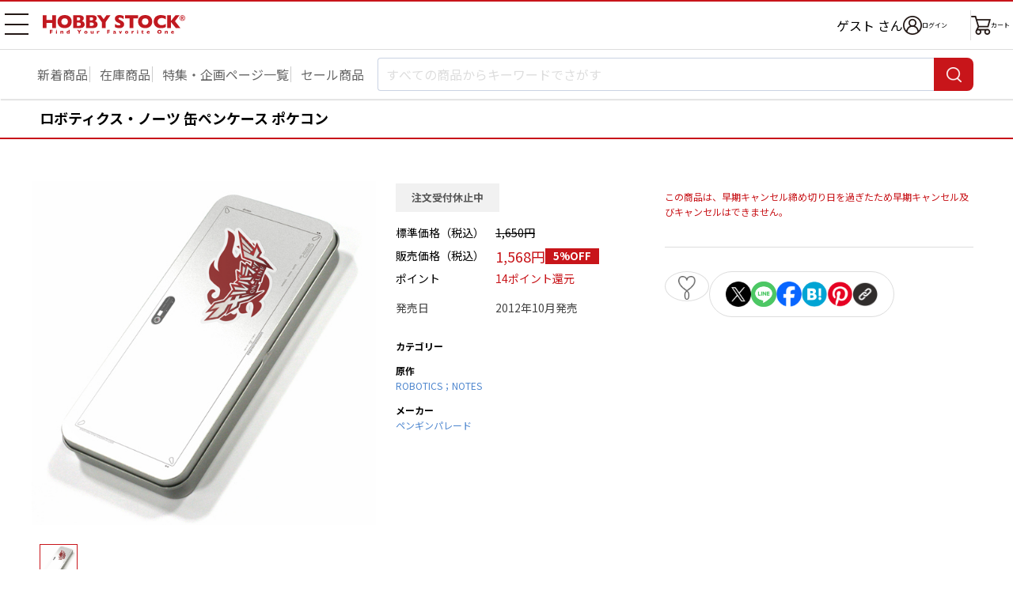

--- FILE ---
content_type: text/css
request_url: https://www.hobbystock.jp/css/user/new/styles.css
body_size: 23737
content:
@import url(https://fonts.googleapis.com/css2?family=Cabin:wght@400;700&family=Noto+Sans+JP:wght@400;700;900&display=swap);
*,*::before,*::after{box-sizing:border-box}body,h1,h2,h3,h4,h5,h6,p,ul,ol,li,figure,figcaption,blockquote,dl,dd{margin:0;padding:0;word-break:break-word}body{scroll-behavior:smooth;text-rendering:optimizeSpeed;text-size-adjust:100%;-webkit-text-size-adjust:100%}ul,ol{list-style:none}img{max-width:100%;display:block}input,button,textarea,select{font:inherit;-webkit-appearance:none;-moz-appearance:none;appearance:auto}button,input[type=submit]{border:none;cursor:pointer}@keyframes messageInOut{0%{visibility:hidden;opacity:0;transform:scale(0) translate(0, 0)}2%{visibility:visible;opacity:1;transform:scale(1.02) translate(0, 0)}4%{visibility:visible;opacity:1;transform:scale(1) translate(0, 0)}95%{visibility:visible;opacity:1;transform:scale(1) translate(0, 0)}100%{visibility:hidden;opacity:0;transform:scale(1) translate(5px, 0)}}@keyframes cautionSlide{from{opacity:0;transform:translateY(20px)}to{opacity:1;transform:translateY(0)}}*{scroll-margin-top:60px}@media screen and (min-width: 1000px){*{scroll-margin-top:120px}}html{font-size:62.5%}body{position:relative;min-height:100vh;min-height:100dvh;color:#000;font-family:"Noto Sans JP","Hiragino Kaku Gothic Pro","Meiryo",sans-serif;font-size:1.2rem;font-weight:400;line-height:1.6666;background-color:#fff}body.-drawerOpen{position:fixed;width:100%;overflow-y:scroll}button{margin:0;padding:0;color:#000;background-color:rgba(0,0,0,0)}input:focus,textarea:focus,button:focus,select:focus{outline:none}input:focus-visible,textarea:focus-visible,button:focus-visible,select:focus-visible{outline:-webkit-focus-ring-color auto 1px}input[type=email],input[type=date],input[type=number],input[type=password],input[type=search],input[type=tel],input[type=text]{margin:0;color:#000;font-family:-apple-system,"Noto Sans JP","Hiragino Kaku Gothic Pro","Meiryo",sans-serif;font-size:1.6rem}select{margin:0;color:#000;font-family:-apple-system,"Noto Sans JP","Hiragino Kaku Gothic Pro","Meiryo",sans-serif;font-size:1.6rem}textarea{margin:0;font-family:-apple-system,"Noto Sans JP","Hiragino Kaku Gothic Pro","Meiryo",sans-serif;font-size:1.6rem}hr{border:1px solid #e5e5e5;border-bottom:none}a{color:#4f87cf;text-decoration:none}@media screen and (min-width: 1000px){a:hover{text-decoration:underline}}details{display:block}summary{list-style:none;cursor:pointer}summary::-webkit-details-marker{display:none}.page{max-width:3840px;margin-inline:auto;position:relative;display:flex;flex-direction:column;min-height:calc(100vh + 125px);min-height:calc(100dvh + 125px);padding-top:0;overflow-x:clip}.page__message{position:fixed;top:0;right:0;left:0;z-index:2}.page__header-wrapper{width:100%;margin-inline:auto;background-color:#fff;box-shadow:1px 2px 1px rgba(0,0,0,.1);transition:top .3s}.page__header-wrapper.is-fixed{position:fixed;top:0;left:0;z-index:2}.page__header-wrapper.is-fixed .searchNav{margin-bottom:0}@media screen and (min-width: 1000px){.page__header-wrapper{position:sticky;top:0;left:0;z-index:2}}.header{margin-inline:auto;background-color:#fff;border:solid #c8151a;border-width:2px 0}@media screen and (min-width: 1000px){.header{border-bottom:1px solid #ddd;padding-inline:40px}}.header__body{max-width:1920px;margin-inline:auto;display:grid;grid-template:"button logo icons" 60px/54px 1fr auto}@media screen and (min-width: 1000px){.header__body{max-width:calc(1920px - 80px);margin-inline:auto}}.header__logo{grid-area:logo;align-self:center}.header__logo a{display:inline-block}@media screen and (min-width: 1000px){.header__logo img{width:180px;height:auto}}.header__nav{display:contents}.header__iconNav{grid-area:icons;display:flex;align-items:center;gap:10px;padding:0 4px 0 20px}@media screen and (min-width: 1000px){.header__iconNav{font-size:1.6rem;gap:30px}}.header__username{display:none}@media screen and (min-width: 1000px){.header__username{display:block}}@media screen and (min-width: 1000px){.header__loginWrap{position:relative;padding-right:30px}.header__loginWrap::after{position:absolute;content:"";top:-7px;right:0;width:1px;height:38px;background-color:#ddd}}.header__iconLink{position:relative;display:flex;flex-direction:column;align-items:center;width:auto;min-width:5em;color:#000;font-size:.8rem;line-height:1.25}.header__iconLink.-notification::after{content:"";position:absolute;top:-1px;right:9px;width:8px;height:8px;font-size:0;background-color:#c8151a;border-radius:50%}.header__iconLink .header__cartCount{position:absolute;top:-4px;right:4px;display:grid;place-items:center;width:21px;height:21px;color:#fff;font-size:1rem;background-color:#c8151a;border-radius:50%}.header__iconLink .header__cartCount:empty{display:none}@media screen and (min-width: 1000px){.header__iconLink.-login{width:auto;gap:10px;flex-direction:row;font-size:revert}.header__iconLink.-login.-notification::after{right:unset;left:24px}.header__iconLink.-cart{width:auto;gap:4px;flex-direction:row;font-size:revert}.header__iconLink.-cart img{order:1}.header__iconLink.-cart .header__cartText{order:3}.header__iconLink.-cart .header__cartCount{position:static;order:2}}.header__navBtn{grid-area:button;align-self:center}@media screen and (max-width: 999px){.header__drawer.-pc{display:none}.header__drawer.-sp{position:fixed;top:0;right:0;left:0;height:100vh;height:100dvh;overflow:hidden;overscroll-behavior:none;z-index:3;transition:opacity .3s ease}.header__drawer.-sp[aria-hidden=true]{pointer-events:none}.header__drawer.-sp[aria-hidden=false]{pointer-events:initial}.header__drawerOverlay{position:absolute;top:0;right:0;bottom:0;left:0;background-color:rgba(0,0,0,.63);z-index:0;transition:opacity .3s ease-out}[aria-hidden=true]>.header__drawerOverlay{opacity:0}[aria-hidden=false]>.header__drawerOverlay{opacity:1}.header__drawerCloseBtn{position:absolute !important;top:2px;right:15px}}@media screen and (min-width: 1000px){.header__drawer.-sp{display:none}.header__drawer.-pc{position:absolute;top:125px;left:40px;height:auto;width:800px;overflow:hidden;overscroll-behavior:none;z-index:3;background:#fff;display:flex}.header__drawer.-pc[aria-hidden=true]{pointer-events:none}.header__drawer.-pc[aria-hidden=false]{pointer-events:initial}.header__drawer[aria-hidden=false]{animation:fadeIn .3s forwards}.header__drawer[aria-hidden=true]{animation:fadeIn .3s forwards;animation-direction:reverse}}@keyframes fadeIn{from{visibility:hidden;opacity:0}to{visibility:visible;opacity:1}}.footer{grid-area:footer}.footer__banner{padding:30px 10px 0;max-width:1280px;margin-inline:auto}@media screen and (min-width: 1000px){.footer__banner{padding-top:60px}}.footer__chat{display:flex;justify-content:flex-end;padding:30px 10px 20px}.footer__copyright{display:flex;align-items:center;justify-content:center;height:40px;color:#545555;font-size:1.2rem;line-height:1.5;background-color:#f6f6f6}.footer__copyright small{font-size:100%}.main{max-width:1280px;width:100%;align-self:center;flex-grow:1;z-index:1;margin-inline:auto}@media screen and (min-width: 1000px){.main{max-width:980px;padding:10px 40px 0}}.topPage>.main,.productListPage>.main,.productPage>.main{max-width:1920px}.topPage>.main{padding-top:0}:root{--swiper-theme-color: #c8151a}:host{position:relative;display:block;margin-left:auto;margin-right:auto;z-index:1}.swiper{margin-left:auto;margin-right:auto;position:relative;overflow:hidden;overflow:clip;list-style:none;padding:0;z-index:1;display:block}.swiper-vertical>.swiper-wrapper{flex-direction:column}.swiper-wrapper{position:relative;width:100%;height:100%;z-index:1;display:flex;transition-property:transform;transition-timing-function:var(--swiper-wrapper-transition-timing-function, initial);box-sizing:content-box}.swiper-android .swiper-slide,.swiper-ios .swiper-slide,.swiper-wrapper{transform:translate3d(0px, 0, 0)}.swiper-horizontal{touch-action:pan-y pinch-zoom}.swiper-vertical{touch-action:pan-x}.swiper-slide{flex-shrink:0;width:100%;height:100%;position:relative;transition-property:transform;display:block}.swiper-slide-invisible-blank{visibility:hidden}.swiper-autoheight,.swiper-autoheight .swiper-slide{height:auto}.swiper-autoheight .swiper-wrapper{align-items:flex-start;transition-property:transform,height}.swiper-backface-hidden .swiper-slide{transform:translateZ(0);backface-visibility:hidden}.swiper-3d.swiper-css-mode .swiper-wrapper{perspective:1200px}.swiper-3d .swiper-wrapper{transform-style:preserve-3d}.swiper-3d{perspective:1200px}.swiper-3d .swiper-slide,.swiper-3d .swiper-cube-shadow{transform-style:preserve-3d}.swiper-css-mode>.swiper-wrapper{overflow:auto;scrollbar-width:none;-ms-overflow-style:none}.swiper-css-mode>.swiper-wrapper::-webkit-scrollbar{display:none}.swiper-css-mode>.swiper-wrapper>.swiper-slide{scroll-snap-align:start start}.swiper-css-mode.swiper-horizontal>.swiper-wrapper{scroll-snap-type:x mandatory}.swiper-css-mode.swiper-vertical>.swiper-wrapper{scroll-snap-type:y mandatory}.swiper-css-mode.swiper-free-mode>.swiper-wrapper{scroll-snap-type:none}.swiper-css-mode.swiper-free-mode>.swiper-wrapper>.swiper-slide{scroll-snap-align:none}.swiper-css-mode.swiper-centered>.swiper-wrapper::before{content:"";flex-shrink:0;order:9999}.swiper-css-mode.swiper-centered>.swiper-wrapper>.swiper-slide{scroll-snap-align:center center;scroll-snap-stop:always}.swiper-css-mode.swiper-centered.swiper-horizontal>.swiper-wrapper>.swiper-slide:first-child{margin-inline-start:var(--swiper-centered-offset-before)}.swiper-css-mode.swiper-centered.swiper-horizontal>.swiper-wrapper::before{height:100%;min-height:1px;width:var(--swiper-centered-offset-after)}.swiper-css-mode.swiper-centered.swiper-vertical>.swiper-wrapper>.swiper-slide:first-child{margin-block-start:var(--swiper-centered-offset-before)}.swiper-css-mode.swiper-centered.swiper-vertical>.swiper-wrapper::before{width:100%;min-width:1px;height:var(--swiper-centered-offset-after)}.swiper-3d .swiper-slide-shadow,.swiper-3d .swiper-slide-shadow-left,.swiper-3d .swiper-slide-shadow-right,.swiper-3d .swiper-slide-shadow-top,.swiper-3d .swiper-slide-shadow-bottom,.swiper-3d .swiper-slide-shadow,.swiper-3d .swiper-slide-shadow-left,.swiper-3d .swiper-slide-shadow-right,.swiper-3d .swiper-slide-shadow-top,.swiper-3d .swiper-slide-shadow-bottom{position:absolute;left:0;top:0;width:100%;height:100%;pointer-events:none;z-index:10}.swiper-3d .swiper-slide-shadow{background:rgba(0,0,0,.15)}.swiper-3d .swiper-slide-shadow-left{background-image:linear-gradient(to left, rgba(0, 0, 0, 0.5), rgba(0, 0, 0, 0))}.swiper-3d .swiper-slide-shadow-right{background-image:linear-gradient(to right, rgba(0, 0, 0, 0.5), rgba(0, 0, 0, 0))}.swiper-3d .swiper-slide-shadow-top{background-image:linear-gradient(to top, rgba(0, 0, 0, 0.5), rgba(0, 0, 0, 0))}.swiper-3d .swiper-slide-shadow-bottom{background-image:linear-gradient(to bottom, rgba(0, 0, 0, 0.5), rgba(0, 0, 0, 0))}.swiper-lazy-preloader{width:42px;height:42px;position:absolute;left:50%;top:50%;margin-left:-21px;margin-top:-21px;z-index:10;transform-origin:50%;box-sizing:border-box;border:4px solid var(--swiper-preloader-color, var(--swiper-theme-color));border-radius:50%;border-top-color:rgba(0,0,0,0)}.swiper:not(.swiper-watch-progress) .swiper-lazy-preloader,.swiper-watch-progress .swiper-slide-visible .swiper-lazy-preloader{animation:swiper-preloader-spin 1s infinite linear}.swiper-lazy-preloader-white{--swiper-preloader-color: #fff}.swiper-lazy-preloader-black{--swiper-preloader-color: #000}@keyframes swiper-preloader-spin{0%{transform:rotate(0deg)}100%{transform:rotate(360deg)}}.swiper .swiper-notification{position:absolute;left:0;top:0;pointer-events:none;opacity:0;z-index:-1000}:root{--swiper-pagination-color: #c8151a;--swiper-pagination-bottom: 2px;--swiper-pagination-bullet-horizontal-gap: 6px;--swiper-pagination-bullet-inactive-color: #D3D3D3;--swiper-pagination-bullet-inactive-opacity: 1;--swiper-pagination-bullet-size: 8px}.swiper-pagination{position:absolute;text-align:center;transition:300ms opacity;transform:translate3d(0, 0, 0);z-index:10;line-height:var(--swiper-pagination-bullet-size, 1)}.swiper-pagination.swiper-pagination-hidden{opacity:0}.swiper-pagination-disabled>.swiper-pagination,.swiper-pagination.swiper-pagination-disabled{display:none !important}.swiper-pagination-fraction,.swiper-pagination-custom,.swiper-horizontal>.swiper-pagination-bullets,.swiper-pagination-bullets.swiper-pagination-horizontal{bottom:var(--swiper-pagination-bottom, 8px);top:var(--swiper-pagination-top, auto);left:0;width:100%}.swiper-pagination-bullets-dynamic{overflow:hidden;font-size:0}.swiper-pagination-bullets-dynamic .swiper-pagination-bullet{transform:scale(0.33);position:relative}.swiper-pagination-bullets-dynamic .swiper-pagination-bullet-active{transform:scale(1)}.swiper-pagination-bullets-dynamic .swiper-pagination-bullet-active-main{transform:scale(1)}.swiper-pagination-bullets-dynamic .swiper-pagination-bullet-active-prev{transform:scale(0.66)}.swiper-pagination-bullets-dynamic .swiper-pagination-bullet-active-prev-prev{transform:scale(0.33)}.swiper-pagination-bullets-dynamic .swiper-pagination-bullet-active-next{transform:scale(0.66)}.swiper-pagination-bullets-dynamic .swiper-pagination-bullet-active-next-next{transform:scale(0.33)}.swiper-pagination-bullet{width:var(--swiper-pagination-bullet-width, var(--swiper-pagination-bullet-size, 8px));height:var(--swiper-pagination-bullet-height, var(--swiper-pagination-bullet-size, 8px));display:inline-block;border-radius:var(--swiper-pagination-bullet-border-radius, 50%);background:var(--swiper-pagination-bullet-inactive-color, #000);opacity:var(--swiper-pagination-bullet-inactive-opacity, 0.2)}button.swiper-pagination-bullet{border:none;margin:0;padding:0;box-shadow:none;appearance:none}.swiper-pagination-clickable .swiper-pagination-bullet{cursor:pointer}.swiper-pagination-bullet:only-child{display:none !important}.swiper-pagination-bullet-active{opacity:var(--swiper-pagination-bullet-opacity, 1);background:var(--swiper-pagination-color, var(--swiper-theme-color))}.swiper-vertical>.swiper-pagination-bullets,.swiper-pagination-vertical.swiper-pagination-bullets{right:var(--swiper-pagination-right, 8px);left:var(--swiper-pagination-left, auto);top:50%;transform:translate3d(0px, -50%, 0)}.swiper-vertical>.swiper-pagination-bullets .swiper-pagination-bullet,.swiper-pagination-vertical.swiper-pagination-bullets .swiper-pagination-bullet{margin:var(--swiper-pagination-bullet-vertical-gap, 6px) 0;display:block}.swiper-vertical>.swiper-pagination-bullets.swiper-pagination-bullets-dynamic,.swiper-pagination-vertical.swiper-pagination-bullets.swiper-pagination-bullets-dynamic{top:50%;transform:translateY(-50%);width:8px}.swiper-vertical>.swiper-pagination-bullets.swiper-pagination-bullets-dynamic .swiper-pagination-bullet,.swiper-pagination-vertical.swiper-pagination-bullets.swiper-pagination-bullets-dynamic .swiper-pagination-bullet{display:inline-block;transition:200ms transform,200ms top}.swiper-horizontal>.swiper-pagination-bullets .swiper-pagination-bullet,.swiper-pagination-horizontal.swiper-pagination-bullets .swiper-pagination-bullet{margin:0 var(--swiper-pagination-bullet-horizontal-gap, 4px)}.swiper-horizontal>.swiper-pagination-bullets.swiper-pagination-bullets-dynamic,.swiper-pagination-horizontal.swiper-pagination-bullets.swiper-pagination-bullets-dynamic{left:50%;transform:translateX(-50%);white-space:nowrap}.swiper-horizontal>.swiper-pagination-bullets.swiper-pagination-bullets-dynamic .swiper-pagination-bullet,.swiper-pagination-horizontal.swiper-pagination-bullets.swiper-pagination-bullets-dynamic .swiper-pagination-bullet{transition:200ms transform,200ms left}.swiper-horizontal.swiper-rtl>.swiper-pagination-bullets-dynamic .swiper-pagination-bullet{transition:200ms transform,200ms right}.swiper-pagination-fraction{color:var(--swiper-pagination-fraction-color, inherit)}.swiper-pagination-progressbar{background:var(--swiper-pagination-progressbar-bg-color, rgba(0, 0, 0, 0.25));position:absolute}.swiper-pagination-progressbar .swiper-pagination-progressbar-fill{background:var(--swiper-pagination-color, var(--swiper-theme-color));position:absolute;left:0;top:0;width:100%;height:100%;transform:scale(0);transform-origin:left top}.swiper-rtl .swiper-pagination-progressbar .swiper-pagination-progressbar-fill{transform-origin:right top}.swiper-horizontal>.swiper-pagination-progressbar,.swiper-pagination-progressbar.swiper-pagination-horizontal,.swiper-vertical>.swiper-pagination-progressbar.swiper-pagination-progressbar-opposite,.swiper-pagination-progressbar.swiper-pagination-vertical.swiper-pagination-progressbar-opposite{width:100%;height:var(--swiper-pagination-progressbar-size, 4px);left:0;top:0}.swiper-vertical>.swiper-pagination-progressbar,.swiper-pagination-progressbar.swiper-pagination-vertical,.swiper-horizontal>.swiper-pagination-progressbar.swiper-pagination-progressbar-opposite,.swiper-pagination-progressbar.swiper-pagination-horizontal.swiper-pagination-progressbar-opposite{width:var(--swiper-pagination-progressbar-size, 4px);height:100%;left:0;top:0}.swiper-pagination-lock{display:none}:root{--swiper-navigation-size: 44px}.swiper-button-prev,.swiper-button-next{position:absolute;top:var(--swiper-navigation-top-offset, 50%);width:calc(var(--swiper-navigation-size)/44*27);height:var(--swiper-navigation-size);margin-top:calc(0px - var(--swiper-navigation-size)/2);z-index:10;cursor:pointer;display:flex;align-items:center;justify-content:center;color:var(--swiper-navigation-color, var(--swiper-theme-color))}.swiper-button-prev.swiper-button-disabled,.swiper-button-next.swiper-button-disabled{opacity:.35;cursor:auto;pointer-events:none}.swiper-button-prev.swiper-button-hidden,.swiper-button-next.swiper-button-hidden{opacity:0;cursor:auto;pointer-events:none}.swiper-navigation-disabled .swiper-button-prev,.swiper-navigation-disabled .swiper-button-next{display:none !important}.swiper-button-prev svg,.swiper-button-next svg{width:100%;height:100%;object-fit:contain;transform-origin:center}.swiper-rtl .swiper-button-prev svg,.swiper-rtl .swiper-button-next svg{transform:rotate(180deg)}.swiper-button-prev,.swiper-rtl .swiper-button-next{left:var(--swiper-navigation-sides-offset, 10px);right:auto}.swiper-button-next,.swiper-rtl .swiper-button-prev{right:var(--swiper-navigation-sides-offset, 10px);left:auto}.swiper-button-lock{display:none}.swiper-button-prev:after,.swiper-button-next:after{font-family:swiper-icons;font-size:var(--swiper-navigation-size);text-transform:none !important;letter-spacing:0;font-variant:initial;line-height:1}.swiper-button-prev:after,.swiper-rtl .swiper-button-next:after{content:"prev"}.swiper-button-next,.swiper-rtl .swiper-button-prev{right:var(--swiper-navigation-sides-offset, 10px);left:auto}.swiper-button-next:after,.swiper-rtl .swiper-button-prev:after{content:"next"}.noUi-target,.noUi-target *{-webkit-touch-callout:none;-webkit-tap-highlight-color:rgba(0,0,0,0);-webkit-user-select:none;-ms-touch-action:none;touch-action:none;-ms-user-select:none;-moz-user-select:none;user-select:none;-moz-box-sizing:border-box;box-sizing:border-box}.noUi-target{position:relative}.noUi-base,.noUi-connects{width:100%;height:100%;position:relative;z-index:1}.noUi-connects{overflow:hidden;z-index:0}.noUi-connect,.noUi-origin{will-change:transform;position:absolute;z-index:1;top:0;right:0;height:100%;width:100%;-ms-transform-origin:0 0;-webkit-transform-origin:0 0;-webkit-transform-style:preserve-3d;transform-origin:0 0;transform-style:flat}.noUi-txt-dir-rtl.noUi-horizontal .noUi-origin{left:0;right:auto}.noUi-vertical .noUi-origin{top:-100%;width:0}.noUi-horizontal .noUi-origin{height:0}.noUi-handle{-webkit-backface-visibility:hidden;backface-visibility:hidden;position:absolute}.noUi-touch-area{height:100%;width:100%}.noUi-state-tap .noUi-connect,.noUi-state-tap .noUi-origin{-webkit-transition:transform .3s;transition:transform .3s}.noUi-state-drag *{cursor:inherit !important}.noUi-horizontal{height:18px}.noUi-horizontal .noUi-handle{width:34px;height:28px;right:-17px;top:-6px}.noUi-vertical{width:18px}.noUi-vertical .noUi-handle{width:28px;height:34px;right:-6px;bottom:-17px}.noUi-txt-dir-rtl.noUi-horizontal .noUi-handle{left:-17px;right:auto}.noUi-target{background:#fafafa;border-radius:4px;border:1px solid #d3d3d3;box-shadow:inset 0 1px 1px #f0f0f0,0 3px 6px -5px #bbb}.noUi-connects{border-radius:3px}.noUi-connect{background:#3fb8af}.noUi-draggable{cursor:ew-resize}.noUi-vertical .noUi-draggable{cursor:ns-resize}.noUi-handle{border:1px solid #d9d9d9;border-radius:3px;background:#fff;cursor:default;box-shadow:inset 0 0 1px #fff,inset 0 1px 7px #ebebeb,0 3px 6px -3px #bbb}.noUi-active{box-shadow:inset 0 0 1px #fff,inset 0 1px 7px #ddd,0 3px 6px -3px #bbb}.noUi-handle:before,.noUi-handle:after{content:"";display:block;position:absolute;height:14px;width:1px;background:#e8e7e6;left:14px;top:6px}.noUi-handle:after{left:17px}.noUi-vertical .noUi-handle:before,.noUi-vertical .noUi-handle:after{width:14px;height:1px;left:6px;top:14px}.noUi-vertical .noUi-handle:after{top:17px}[disabled] .noUi-connect{background:#b8b8b8}[disabled].noUi-target,[disabled].noUi-handle,[disabled] .noUi-handle{cursor:not-allowed}.accordionList{border:1px solid #ddd}.accordionList__item:not(:first-child){border-top:1px solid #ddd}.accordionList__title .form__labelText.-radio{width:100%;padding:6px 10px 6px 33px;font-size:1.4rem;font-weight:700;line-height:1.5;background-color:#f0f0f0}.accordionList__title .form__labelText.-radio::before{top:8px;left:10px}.accordionList__title .form__labelText.-radio::after{top:10px;left:12px}.accordionList__body{display:grid;grid-template-rows:0fr;padding:0 14px;transition:400ms grid-template-rows ease,400ms padding ease}.accordionList__body.-open{grid-template-rows:1fr;padding:18px 14px}.accordionList__body .accordionList__bodyInner{overflow:hidden}.accordionList__body .text em{font-size:1.4rem;font-style:normal}.accordionList__body .form__field{margin-top:20px}.accordionList__body .form__field+.form__field{margin-top:15px}.accordionList__body .form__radioBtns{flex-direction:column;gap:15px 40px}.accordionList__body .form__radioBtns .form__labelText.-radio{padding-left:26px;font-size:1.4rem;line-height:1.5}.accordionList__body .form__radioBtns .form__labelText.-radio::before{top:2px}.accordionList__body .form__radioBtns .form__labelText.-radio::after{top:4px}.accordionList__body .form__radioBtns .form__labelText.-radio.-card::before{top:7px}.accordionList__body .form__radioBtns .form__labelText.-radio.-card::after{top:9px}.accordionList__body .form__labelText.-checkbox{line-height:1.5}.accordionList__body .creditcardLogos{display:block;margin:20px auto}.addFavorites{position:relative;align-items:center}.addFavorites__btnOuter{width:32px;margin-left:auto}.addFavorites__btn{width:32px;height:28px;color:#c8151a;font-size:0;background:url(/img/user/new/icon-favorite_off.png) no-repeat center/contain}.addFavorites__btn.-on{background-image:url(/img/user/new/icon-favorite_on.png)}.addFavorites__textOuter{position:absolute;top:2px;right:52px}.addFavorites__message{display:none;position:relative;width:fit-content;margin-left:auto;padding:3px 0 4px 7px;font-size:1rem;line-height:1.5;white-space:nowrap;background-color:#fff;border:1px solid #d5d5d5;border-right:0;opacity:0}.addFavorites__message::before,.addFavorites__message::after{content:"";position:absolute;right:-18px;width:18px;height:1px;background-color:#d5d5d5}.addFavorites__message::before{top:-1px;transform-origin:left top;rotate:40deg}.addFavorites__message::after{bottom:-1px;transform-origin:left bottom;rotate:-40deg}.addFavorites__message.-display{transform-origin:right center;animation:messageInOut 5s ease-out .2s forwards}.addressList{border:1px solid #ddd}.addressList__title{padding:6px 10px;font-size:1.4rem;line-height:1.5;background-color:#f0f0f0}.addressList__body{padding:12px 10px 20px}.announce{height:auto;overflow:hidden;background-color:#eaeaea;transition:max-height .4s}.announce__wrap{position:relative;margin-bottom:28px}.announce__item:not(:last-child){border-bottom:1px solid #d7d7d7}.announce__link{position:relative;display:block;padding:7px 10px 7px 32px;color:#737373;font-size:1.2rem;line-height:1.5}.announce__link::before{content:"";position:absolute;top:calc(50% + 1px);left:10px;translate:0 -50%;width:12px;height:10px;background:url(/img/user/new/icon-warning-red.png) no-repeat center;background-size:contain}.announce__link:focus-visible{transition:text-decoration .4s;text-decoration:underline}@media(any-hover: hover){.announce__link:hover{transition:text-decoration .4s;text-decoration:underline}}.announce__link.-more{padding-left:16px;color:#1283d5}.announce__link.-more::before{display:none}.announce__btn{z-index:3;position:absolute;bottom:-15px;left:50%;transform:translate(-50%, 0);width:75px;height:17px}.announce__btn.is-hidden{display:none}.announce__btn.is-open{transform:translate(-50%, 0) rotate(180deg)}.arrowList__item{border-bottom:1px solid #cdcdcd}.arrowList__item a,.arrowList__item button{position:relative;display:flex;align-items:center;width:100%;height:54px;padding:10px 24px 10px 20px;color:#000;font-size:1.4rem;line-height:1.5}.arrowList__item a::before,.arrowList__item button::before{content:"";position:absolute;top:50%;right:10px;width:10px;height:18px;background:url(/img/user/new/icon-link-arrow.png) no-repeat center/contain;translate:0 -50%}.bannerList{display:flex;flex-wrap:wrap;justify-content:center;gap:5px;max-width:600px;width:100%;margin-right:auto;margin-left:auto;overflow:hidden;transition:height .5s ease-in;position:relative}.bannerList__item{max-width:calc((100% - 5px)/2)}.bannerList__item a{outline-offset:-2px}.bannerList__item img{max-width:100%;width:297.5px;height:auto;transition:opacity .2s;text-decoration:none}.bannerList__item img:focus-visible{opacity:.5}@media(any-hover: hover){.bannerList__item img:hover{opacity:.5}}@media screen and (min-width: 1000px){.bannerList{justify-content:flex-start;gap:24px;max-width:1200px}.bannerList__item{max-width:calc((100% - 72px)/4)}}.bannerList::after{content:"";position:absolute;right:0;bottom:0;left:0;height:0;background:linear-gradient(to bottom, rgba(255, 255, 255, 0), white);opacity:0;transition:opacity .5s ease,height 0s ease .5s}@media screen and (max-width: 999px){.bannerList.-partial{height:535px !important}.bannerList.-partial::after{height:175px;opacity:1;transition:opacity 0s height 0s}}.breadcrumbs{margin-bottom:20px;padding:10px;border:0 solid #c8151a;border-width:1px 0}@media screen and (min-width: 1000px){.breadcrumbs{padding-inline:47px}}.breadcrumbs__list{max-width:calc(1920px - 80px);margin-inline:auto;font-size:1.2rem;line-height:1.5}.breadcrumbs__item{display:inline;padding-right:2px}.breadcrumbs__item:not(:first-child)::before{content:"＞";display:inline-block;margin-right:1px;color:#595959;scale:.9 1}.btn{display:flex;align-items:center;justify-content:center;width:100%;max-width:100%;min-height:44px;padding:12px 10px;color:#fff;font-size:1.4rem;font-weight:700;line-height:1.428;text-align:center;background-color:#595959;border-radius:5px}.btn:not(:disabled){transition:opacity .2s;text-decoration:none}.btn:not(:disabled):focus-visible{opacity:.5}@media(any-hover: hover){.btn:not(:disabled):hover{opacity:.5}}.btn:disabled{cursor:not-allowed;background-color:#d7d7d7 !important}.btn.-red{background-color:#c8151a}.btn.-white{padding:11px 10px;color:#595959;background-color:#fff;border:1px solid currentColor}.btn.-small,.btn.-medium{width:auto;min-height:26px;padding:3px 10px;font-size:1.2rem;line-height:1.5}@media screen and (max-width: 999px){.btn.-medium{padding:6px 33px}}@media screen and (min-width: 1000px){.btn.-medium{width:440px;min-height:40px;font-size:1.4rem;background-color:#595959 !important}}.btn.-delete{gap:0 2px}.btn.-delete::before{content:"×";padding-right:2px}.btn.-delete.-auto{width:auto;padding-right:25px;padding-left:25px}.btn.-viewAll{padding:11px 10px;font-size:1.6rem;line-height:1.375}.btn.-viewAll::before{content:"";display:inline-block;width:17px;height:18px;margin-right:10px;background:url(/img/user/new/icon-plus.png) no-repeat center/contain}@media screen and (min-width: 1000px){.btn.-viewAll{display:none}}.btn.-logout{display:inline-flex;gap:0 6px;width:auto;min-height:0;padding:0;color:#4f87cf;font-size:1.2rem;font-weight:400;line-height:1.5;background-color:rgba(0,0,0,0);border-radius:0}.btn__outer{display:flex;justify-content:center}.btn__outer.-leftAligned{justify-content:flex-start}.btn__outer.-rightAligned{justify-content:flex-end}.btn__outer.-vertical{flex-direction:column;align-items:center;gap:10px 0}.calendar__table{width:100%;table-layout:fixed;border-collapse:collapse;font-size:1.4rem;line-height:1.5}.calendar__table+.calendar__table{margin-top:30px}.calendar__table th,.calendar__table td{height:38px;font-weight:400;text-align:center;border:1px solid #fff}.calendar__table th:first-child,.calendar__table td:first-child{background-color:#ddd;border-left:0}.calendar__table th:last-child,.calendar__table td:last-child{background-color:#ddd;border-right:0}.calendar__title{margin-bottom:7px;padding:8px 10px;font-weight:700;line-height:1.428;background-color:#f0f0f0}.calendar__off{background-color:#ddd}.calendar__stop{background-color:#c6daee}.calendar__legend{margin-bottom:20px}.calendar__legendList{display:flex;align-items:center;gap:0 6px;font-size:1.2rem;line-height:1.5}.calendar__legendTitle{flex-basis:30px;flex-grow:0;flex-shrink:0;height:24px;color:rgba(0,0,0,0);font-size:0}.calendar__legendTitle.-off{background-color:#ddd}.calendar__legendTitle.-stop{margin-left:34px;background-color:#c6daee}.cardInfo{display:grid;grid-template:"img num" auto "img exp" 1fr/50px 1fr;align-items:center;gap:6px 10px;font-size:1.2rem;line-height:1}.cardInfo__img{grid-area:img}.cardInfo__img img{width:100%;object-fit:contain}.cardInfo__num{grid-area:num}.cardInfo__exp{grid-area:exp}.contents{padding:0 10px}.contents__header{margin-bottom:24px}.contents__title{margin-bottom:20px;padding:8px 10px;font-size:1.4rem;font-weight:700;line-height:1.428;background-color:#f0f0f0;border-left:10px solid #c8151a}.contents__subTitle{margin-bottom:6px;font-size:1.4rem;font-weight:700;line-height:1.5}.creditCardList{border-bottom:1px solid #ddd}.creditCardList__title{padding:6px 10px;font-size:1.4rem;line-height:1.5;background-color:#f0f0f0}.creditCardList__body{display:grid;grid-template-columns:1fr auto;grid-template-rows:auto auto;align-items:center;gap:5px 15px;padding:15px 4px 20px}.creditCardList__body .btn.-white{width:70px}.creditCardList__body .cardInfo{grid-column:1/2;grid-row:1/2}.creditCardList__body .btn__outer{grid-column:2/3;grid-row:1/2}.creditCardList__body .text.-caution{grid-column:1/3;grid-row:2/3}.datePicker{padding:10px;background-color:#fff;border:2px solid #f0f0f0;border-radius:5px;z-index:3}.datePicker .btn__outer{margin-top:5px !important;padding-top:8px;border-top:1px solid #bfbfbf}.datePicker .btn.closeDatePicker{width:93px;min-height:0;padding:6px 10px;color:#727272;font-size:1.6rem;font-weight:400;line-height:1.5;background-color:#e8e8e8;border:1px solid #d3d3d3;border-radius:3px}.datePicker__slider{position:relative;--swiper-navigation-size: 22px;--swiper-navigation-top-offset: 11px}.datePicker__item{width:100% !important}.datePicker__calendar{table-layout:fixed;width:calc(100% + 4px);margin:auto -2px;font-size:1.6rem;line-height:1.5;border-spacing:2px 3px}.datePicker__calendar th{font-size:1.8rem;font-weight:700}.datePicker__calendar th,.datePicker__calendar td{height:35px}.datePicker__calendarTitle{margin:0 2px;padding:7px 40px;color:#fff;font-size:2rem;font-weight:700;background-color:#c8151a;border-radius:2px}.datePicker__dateBtn{width:100%;margin:0;padding:4px 7px;text-align:right;background-color:#e8e8e8;border:1px solid #d3d3d3}.datePicker__dateBtn:disabled{color:#ddd;background-color:#fff;border:1px solid #f1f1f1;cursor:not-allowed}.datePicker__navi{width:var(--swiper-navigation-size);margin-top:0;background-color:#fff;border-radius:3px;transform:none}.datePicker__navi::before{content:"";border:0 solid rgba(0,0,0,0)}.datePicker__navi::after{font-size:0}.datePicker__navi.-prev::before{margin-right:1px;border-width:5px 6px 5px 0;border-right-color:#c8151a}.datePicker__navi.-next::before{margin-left:1px;border-width:5px 0 5px 6px;border-left-color:#c8151a}.datePicker__navi.swiper-button-disabled{opacity:.5}.error{padding:0 10px 20px}.error__title{margin-bottom:16px;font-size:1.2rem;line-height:1.5;text-align:center}.error__link{display:flex;flex-wrap:wrap;justify-content:center;gap:15px 30px;margin-top:24px;font-size:1.2rem;line-height:1.5}.section__title+.faq{margin-top:-10px}.faq__item{border-bottom:1px solid #cdcdcd}.faq__item[open] .faq__summary::after{opacity:0}.faq__summary{position:relative;display:flex;align-items:center;min-height:56px}.faq__summary::before,.faq__summary::after{content:"";position:absolute;top:calc(50% - 1px);right:10px;width:10px;height:2px;background-color:#fff;z-index:2}.faq__summary::after{transform:rotate(90deg);transform-origin:center}.faq__question{position:relative;width:100%;padding:10px 50px 10px 25px;font-size:1.2rem;z-index:1}.faq__question::before{content:"Q.";position:absolute;top:11px;left:5px;color:#c8151a;font-family:"Cabin","Noto Sans JP","Hiragino Kaku Gothic Pro","Meiryo",sans-serif;font-size:1.5rem;font-weight:700;line-height:1.2}.faq__question::after{content:"";position:absolute;top:calc(50% - 10px);right:5px;width:20px;height:20px;background-color:#595959;border-radius:50%}.faq__answer{position:relative;padding:11px 5px 10px 25px;font-size:1.2rem}.faq__answer::before{content:"A.";position:absolute;top:11px;left:5px;color:#c8151a;font-family:"Cabin","Noto Sans JP","Hiragino Kaku Gothic Pro","Meiryo",sans-serif;font-size:1.5rem;font-weight:700;line-height:1.2}.faq__answer::after{content:"";position:absolute;top:0;right:0;left:0;height:1px;background:linear-gradient(90deg, #cdcdcd 60%, #fff 60%) repeat-x 0 0/8px 1px}.flashMessage__wrapper{position:fixed;top:50vh;top:50dvh;right:20px;left:20px;padding:20px 2px;opacity:0;translate:0 calc(-50% - 20px);transition:all .3s;z-index:10;animation:fmIn .5s ease-out .5s forwards}.flashMessage__wrapper.-close{animation:fmOut .3s ease-out 0s forwards}@media screen and (min-width: 1000px){.flashMessage__wrapper{top:min(500px,50vh);width:800px;right:unset;left:calc((100vw - 800px)/2)}}@keyframes fmIn{0%{translate:0 calc(-50% - 20px);opacity:0}100%{translate:0 -50%;opacity:1}}@keyframes fmOut{0%{translate:0 -50%;opacity:1}100%{translate:0 calc(-50% + 20px);opacity:0}}.flashMessage__bg{background-color:rgba(0,0,0,.7);position:fixed;top:0;left:0;height:100dvh;width:100dvw;z-index:9}.flashMessage__text{padding:12px 20px 12px 40px;font-size:1.2rem;line-height:1.5;background-color:#f2d3d4;border:2px solid #fff;border-radius:4px;box-shadow:0 3px 6px rgba(0,0,0,.16)}.flashMessage__close{position:absolute;top:6px;left:10px;width:28px;height:28px;background-color:#fff;border:1px solid #707070;border-radius:50%}.flashMessage__close::before,.flashMessage__close::after{content:"";position:absolute;top:12px;left:3px;width:20px;height:2px;background-color:#707070;transform-origin:center}.flashMessage__close::before{transform:rotate(45deg)}.flashMessage__close::after{transform:rotate(-45deg)}.flashMessage__close span{font-size:0;line-height:0}.toggleSwitch{position:relative;display:block;width:40px;height:20px;border-radius:10px;overflow:hidden;cursor:pointer}.toggleSwitch__check{border:0;clip:rect(0 0 0 0);clip-path:inset(50%);height:1px;margin:-1px;overflow:hidden;padding:0;position:absolute;white-space:nowrap;width:1px}.toggleSwitch:has(.toggleSwitch__check:focus-visible){outline:-webkit-focus-ring-color auto 1px}.toggleSwitch__check:checked+.toggleSwitch__slider::before{background-color:#c8151a}.toggleSwitch__check:checked+.toggleSwitch__slider::after{left:21px}.toggleSwitch__slider::before,.toggleSwitch__slider::after{content:"";position:absolute}.toggleSwitch__slider::before{top:0;left:0;display:block;width:100%;height:100%;background-color:#cdcdcd;transition:background-color .2s}.toggleSwitch__slider::after{top:1px;left:1px;width:18px;height:18px;background-color:#fff;border-radius:50%;transition:left .2s}.form .btn__outer{margin-top:28px}.form__input.-check,.form__input.-radio{border:0;clip:rect(0 0 0 0);clip-path:inset(50%);height:1px;margin:-1px;overflow:hidden;padding:0;position:absolute;white-space:nowrap;width:1px}.form__input.-check:checked~.form__labelText .form__selectedText{display:block}.form__input.-check:not(:checked)~.form__labelText .form__unSelectedText{display:block}.form__label.-horizontal:has(.form__input.-radio:disabled){display:none}.form__input.-text{width:100%;padding:7px;line-height:1.5;border:1px solid #333;border-radius:4px;background-color:#f0f0f0}.form__input.-text:read-write,fieldset:enabled .form__input.-text.flex-microform{background-color:#e8f0fe}.form__input.-text.flex-microform{height:40px}.form__input.-code{width:85px;padding:7px;line-height:1.5;border:1px solid #333;border-radius:4px;background-color:#f0f0f0}.form__input.-code:read-write,fieldset:enabled .form__input.-code.flex-microform{background-color:#e8f0fe}.form__input.-code.flex-microform{height:40px}.form__input.-zipcode{width:85px;padding:2px 5px;line-height:1.5;text-align:center;background-color:#fff;border:1px solid #333;border-radius:2px}.form__select{line-height:1.5;cursor:pointer}.form__textarea{width:100%;height:120px;padding:7px;line-height:1.5;background-color:#e8f0fe;border:1px solid #333;border-radius:4px;resize:vertical}.form__field{margin:0;padding:0;border:0}.form__field+.form__field{margin-top:25px}.form__fieldTitle{display:block;width:100%;padding:0;margin-bottom:15px;background-color:#f0f0f0}.form__fieldTitleInner{display:flex;align-items:center;gap:0 10px;padding:7px 10px;font-size:1.4rem;line-height:1.428;font-weight:700}.form__required{flex-shrink:0;padding:1px 3px;color:#fff;font-size:1.2rem;line-height:1.5;background-color:#c8151a}.form__label{display:flex;flex-direction:column}.form__label.-horizontal{flex-direction:row;align-items:center}.form__label.-zipcode{gap:0 10px}.form__label.-hidden .form__labelText.-radio::before,.form__label.-hidden .form__labelText.-radio::after{display:none}.form__label+.form__label{margin-top:12px}.form__labelText{display:block;margin-bottom:5px;font-size:1.2rem;line-height:1.25}.form__labelText.-checkbox{position:relative;display:flex;align-items:center;min-height:18px;margin-bottom:0;padding-left:24px;cursor:pointer}.form__labelText.-checkbox::before,.form__labelText.-checkbox::after{content:"";position:absolute;top:0}.form__labelText.-checkbox::before{left:0;width:18px;height:18px;background-color:#fff;border:1px solid #cbcbcb;border-radius:4px}.form__labelText.-checkbox::after{top:0;left:5px;width:8px;height:14px;border:0 solid #c8151a;border-width:0 2px 2px 0;opacity:0;transform:rotate(45deg)}[type=checkbox]:checked+.form__labelText.-checkbox::after{opacity:1}[type=checkbox]:focus-visible+.form__labelText.-checkbox{outline:-webkit-focus-ring-color auto 1px}.form__labelText.-radio{position:relative;display:flex;align-items:center;min-height:18px;margin-bottom:0;padding-left:24px;cursor:pointer}.form__labelText.-radio::before,.form__labelText.-radio::after{content:"";position:absolute}.form__labelText.-radio::before{top:0;left:0;width:18px;height:18px;background-color:#fff;border:1px solid #333;border-radius:50%}.form__labelText.-radio::after{left:2px;width:14px;height:14px;background-color:#333;border-radius:50%;opacity:0}[type=radio]:checked+.form__labelText.-radio::after{opacity:1}[type=radio]:focus-visible+.form__labelText.-radio{outline:-webkit-focus-ring-color auto 1px}.-horizontal .form__labelText{margin-bottom:0}.form__labelText .form__unSelectedText,.form__labelText .form__selectedText{display:none}.form__labelText .small{font-size:1.2rem;font-weight:400}.form__guideText{font-size:1.2rem}.form__guideText+.form__label{margin-top:10px}.form__guideText.-caution{color:#c8151a}.form__guideText.-note{padding-left:1em;text-indent:-1em}.form__errorText{color:#c8151a}.form__fixedText{font-size:1.2rem;line-height:1.5}.form__selectOuter{position:relative;display:inline-block;border:1px solid #333;border-radius:2px;max-width:100%}.form__selectOuter::after{content:"";position:absolute;top:50%;right:6px;width:15px;height:9px;background:url(/img/user/new/icon-link-arrow.png) no-repeat center/contain;transform:translateY(-50%) rotate(90deg);transform-origin:center;pointer-events:none}.form__selectOuter .form__select{appearance:none;padding:2px 24px 2px 8px;background-color:rgba(0,0,0,0);border:0;width:100%}.form__passwordOuter{position:relative;display:inline-block;width:100%}.form__passwordBtn{position:absolute;top:0;right:0;bottom:5px;width:32px;height:40px}.form__passwordBtn::before,.form__passwordBtn::after{content:"";position:absolute;top:50%;pointer-events:none}.form__passwordBtn::before{right:10px;width:11px;height:9px;background:url(/img/user/new/icon-eye.png) no-repeat center/contain;transform:translateY(-50%)}.form__passwordBtn::after{right:6px;width:18px;height:1px;background-color:#999;transform:translateY(-50%) rotate(45deg);transform-origin:center;opacity:0}.form__label:has([type=text])+.form__passwordBtn::after{opacity:1}.form__radioBtns{display:flex;flex-wrap:wrap;gap:5px 40px}.form__radioBtns .form__label{margin-top:0}.form__birthdate{display:flex;gap:0 5px}.form__birthdate .form__label{gap:inherit;margin-top:0}.form__birthdate .form__labelText{font-size:1.6rem}.form__zipcode .form__zipcodeFlex{display:flex;flex-wrap:wrap;gap:8px 24px}.form__zipcode .form__noteText{margin-top:2px}.form__zipcode .form__zipcodeBtn{display:grid;align-items:center}.form__zipcode .form__zipcodeBtn .btn.-small{border-radius:3px}.form__dateOuter{position:relative;display:flex;align-items:center;gap:0 10px}.form__dateOuter .form__input{width:174px;height:30px;padding:2px 7px;line-height:1.5;border:1px solid #333;border-radius:0}.form__dateOuter .form__input::placeholder{color:#d1d1d1;line-height:1.5}.form__dateOuter .form__calendarBtn{width:27px;height:27px;background:#fff url(/img/user/new/icon-calendar.png) no-repeat right center/27px}.form__cardExp{display:flex;align-items:center;gap:0 5px}.form__cardExp .form__label{gap:inherit;margin-top:0}.form__cardExp .form__labelText{font-size:1.6rem}@media screen and (max-width: 999px){.globalNav{position:relative;width:310px;height:100%;padding-bottom:30px;overflow:scroll;background-color:#fff;z-index:1}[aria-hidden=true]>.globalNav{left:-320px;transition:left .2s ease-in-out}[aria-hidden=false]>.globalNav{left:0;transition:left .3s ease-out}.globalNav__item{margin:0 10px;border-bottom:1px solid #cdcdcd}.globalNav__item.-userName,.globalNav__item.-point,.globalNav__item.-sns,.globalNav__item.-restriction{display:flex;align-items:center}.globalNav__item.-userName{height:50px;margin:0;padding:0 10px;font-size:1.4rem;line-height:1.4;border-bottom:2px solid #c8151a}.globalNav__item a,.globalNav__item span,.globalNav__item button{display:flex;align-items:center;min-height:40px;color:#000;font-size:1.4rem;line-height:1.4}.globalNav__item button{width:100%}.globalNav__item .globalNav__small{font-size:1.2rem}.globalNav__item .globalNav__userNameSuffix{display:inline-block;min-height:0;font-size:1.2rem}.globalNav__item .globalNav__pointNumber{flex-grow:1}.globalNav__item .globalNav__pointLink{color:#4f87cf;font-size:1.2rem}.globalNav__item .globalNav__pricedown{color:#c8151a;margin-left:15px}.globalNav__item .globalNav__pricedown-icon{margin-left:10px}.globalNav__item .globalNav__snsTitle,.globalNav__item .globalNav__restrictionTitle{flex-grow:1}.globalNav__item .globalNav__snsLink{display:flex;justify-content:flex-end;gap:0 12px;padding-right:10px}.globalNav__item .globalNav__restrictionSwitch{align-self:center}.globalNav__pc{margin:20px auto 0 10px;display:flex;align-items:center;justify-content:center;width:70px;height:24px;border:1px solid #595959;border-radius:3px;color:#595959;font-size:12px}}@media screen and (min-width: 1000px){.globalNav{display:none;width:400px;height:430px;padding:25px 0;flex-direction:column;gap:19px}.globalNav:nth-of-type(1){border:1px solid #c4c4c4;border-right:none;position:relative}.globalNav:nth-of-type(1)::after{content:"";position:absolute;top:22px;right:0;height:calc(100% - 44px);width:1px;background:#ddd}.globalNav:nth-of-type(2){border:1px solid #c4c4c4;border-left:none}[aria-hidden=true]>.globalNav{display:none}[aria-hidden=false]>.globalNav{display:flex}.globalNav__item{font-size:14px;padding-left:20px;width:400px}.globalNav__item a,.globalNav__item span,.globalNav__item button{display:flex;align-items:center;color:#666;font-size:1.4rem;line-height:1.4}.globalNav__item.-point,.globalNav__item.-sns,.globalNav__item.-restriction{display:flex;align-items:center}.globalNav__item .globalNav__pointLink{color:#4f87cf;margin-left:35px}.globalNav__item .globalNav__pricedown{color:#c8151a;margin-left:15px}.globalNav__item .globalNav__pricedown-icon{margin-left:10px}.globalNav__item .globalNav__snsTitle,.globalNav__item .globalNav__restrictionTitle{margin-right:20px}.globalNav__item .globalNav__snsLink{display:flex;justify-content:flex-end;gap:0 12px;padding-right:10px}.globalNav__item .globalNav__restrictionSwitch{align-self:center}.globalNav__pointNumber{margin-right:35px}}.guideNav{margin-bottom:28px;border-top:1px solid #cdcdcd}.guideNav__item{position:relative;border-bottom:1px solid #cdcdcd}.guideNav__item::before,.guideNav__item::after{content:"";position:absolute;top:27px;right:10px;width:10px;height:2px;background-color:#fff;z-index:2}.guideNav__item::after{transform:rotate(90deg);transform-origin:center}.guideNav__item[open]::after{opacity:0}.guideNav__title{position:relative;padding:16px 30px 16px 20px;font-size:1.5rem;font-weight:700;z-index:1}.guideNav__title::after{content:"";position:absolute;top:18px;right:5px;width:20px;height:20px;background-color:#595959;border-radius:50%}.guideNav__body{position:relative;padding-top:1px}.guideNav__body::before{content:"";position:absolute;top:0;right:0;left:0;height:1px;background:linear-gradient(90deg, #cdcdcd 60%, #fff 60%) repeat-x 0 0/8px 1px}.hamburgerBtn{position:relative;width:42px;height:42px}.hamburgerBtn::before,.hamburgerBtn::after{content:"";position:absolute;left:10px;width:22px;height:2px;background-color:#231815;transform-origin:center;transition:background-color .3s,transform .3s}.hamburgerBtn::before{top:12px}.hamburgerBtn::after{top:28px}.hamburgerBtn span{position:absolute;top:20px;left:10px;width:22px;height:2px;overflow:hidden;background-color:#231815;transition:opacity .2s}@media screen and (min-width: 1000px){.hamburgerBtn::before,.hamburgerBtn::after{left:6px;width:30px}.hamburgerBtn::before{top:6px}.hamburgerBtn::after{top:31px}.hamburgerBtn span{left:6px;top:18.5px;width:30px}}.hamburgerBtn.-close::before,.hamburgerBtn.-close::after{left:8px;width:26px;height:3px;background-color:#fff}.hamburgerBtn.-close::before{transform:rotate(45deg) translate(5px, 6px)}.hamburgerBtn.-close::after{transform:rotate(-45deg) translate(5px, -6px)}.hamburgerBtn.-close span{opacity:0}@media screen and (max-width: 999px){.hamburgerBtn.-pc{display:none}}@media screen and (min-width: 1000px){.hamburgerBtn.-sp{display:none}}.kvSlider{cursor:grab}.kvSlider__item{overflow:clip;transition:opacity .2s;text-decoration:none}.kvSlider__item:focus-visible{opacity:.5}@media(any-hover: hover){.kvSlider__item:hover{opacity:.5}}.kvSlider__item a{display:block}.kvSlider__item img{object-fit:contain;margin:auto}.link{color:#4f87cf}.link.-arrow{position:relative;display:inline-block;padding-left:15px}.link.-arrow::before{content:"";position:absolute;top:5px;left:0;width:12px;height:11px;background:url(/img/user/new/icon-link-wArrow.png) no-repeat center/contain}.list{font-size:1.2rem}.list.-dot li{position:relative;padding-left:1em}.list.-dot li::before{content:"・";position:absolute;top:0;left:0;width:1em;text-align:center}.list.-number{margin-left:1.8em;list-style-type:decimal}.list.-caution{color:#c8151a}.list.-bankAccount{display:grid;grid-template-columns:4em 1fr}.list.-bankAccount dd{position:relative;padding-left:1em}.list.-bankAccount dd::before{content:"：";position:absolute;top:0;left:0}.listSection:not(:first-child){margin-top:30px}@media screen and (min-width: 1000px){.listSection:not(:first-child){margin-top:90px}.listSection:last-child{margin-bottom:70px}}.listSection__title{margin-bottom:14px;padding:8px 10px;font-size:1.357rem;font-weight:700;line-height:1.4;background-color:#f3f3f3}.listSection__btn{margin-top:20px}.modal{display:none;z-index:9;position:fixed;top:0;left:0;width:100vw;height:100dvh;padding:0;overflow-y:scroll;overscroll-behavior:none;background-color:rgba(0,0,0,.8);touch-action:pan-y}.modal.is-open{display:block}.modal.-search{background-color:#fff}.modal__open{color:#4f87cf;text-decoration:none}.modal__close{position:fixed;top:7px;left:10px;margin:auto;height:45px;width:70px;border-radius:5px;background:#fff;border:1px solid #000;font-size:14px;color:#000}.modal__close-upper-right{position:absolute;top:-20px;right:-15px;width:40px;aspect-ratio:1;border-radius:50%;border:2px solid #fff;background:#595959;color:#fff;font-size:15px}.modal__close-sp-search{display:none;z-index:3;position:fixed;top:0;right:0;height:62px;width:70px;align-items:center;justify-content:center;background:#fff;font-size:14px;color:#000}.modal__mainWrapper{position:relative;margin:0 auto;max-width:1024px;width:100%;padding:62px 10px 0}.modal__inner{padding:10px 5px 70px;height:calc(100dvh - 70px);background-color:#fff;overflow-y:scroll;overscroll-behavior:none}.myAccountNav__list{display:grid;grid-template-columns:repeat(2, 1fr);gap:7px}.myAccountNav__list+.myAccountNav__list{margin-top:15px}.myAccountNav__item{position:relative;display:flex;align-items:center;min-height:55px;padding:5px 20px 5px 10px;color:#000;font-size:1.2rem;font-weight:700;line-height:1.5;border:2px solid #f0f0f0}.myAccountNav__item::before,.myAccountNav__item::after{content:"";position:absolute;top:50%;right:8px;width:8px;height:1px;background-color:#595959;transform-origin:center right}.myAccountNav__item::before{rotate:25deg}.myAccountNav__item::after{rotate:-25deg}.myAccountNav__item.-point,.myAccountNav__item.-favorites,.myAccountNav__item.-access,.myAccountNav__item.-coupon{gap:0 16px;min-height:42px;padding-left:9px;background-color:#f0f0f0;border:0}.myAccountNav__item.-point::before,.myAccountNav__item.-point::after,.myAccountNav__item.-favorites::before,.myAccountNav__item.-favorites::after,.myAccountNav__item.-access::before,.myAccountNav__item.-access::after,.myAccountNav__item.-coupon::before,.myAccountNav__item.-coupon::after{content:none}.myAccountNav__item.-favorites{padding-right:5px}.myAccountNav__notice{display:inline-block;margin-left:-10px}.notesBox{padding:10px 12px;background-color:#fff;border:1px solid #ddd}.notesBox.-important{background-color:#fde8e8;border-color:#fde8e8}.notice{display:flex;flex-direction:column;gap:2px 0;padding:10px 11px;background-color:#fde8e8}.notice__title{width:max-content;padding:2px 18px;color:#c8151a;font-size:1.2rem;font-weight:400;line-height:1.5;background-color:#fff}.notice__body{font-size:1.2rem}.notice__body p.caution{color:#c8151a}.optionDrawers .optionDrawer{position:fixed;top:0;right:0;left:0;height:100dvh;z-index:3;overscroll-behavior:none;transition:opacity .3s ease,transform .3s}@media screen and (max-width: 999px){.optionDrawers .optionDrawer{background-color:#fff}.optionDrawers .optionDrawer[aria-hidden=true]{transform:translateY(100lvh);transition:transform .2s}.optionDrawers .optionDrawer[aria-hidden=false]{z-index:9999999}main.main:has(.optionDrawers .optionDrawer[aria-hidden=false]){z-index:999999}}@media screen and (min-width: 1000px){.optionDrawers .optionDrawer.-pc-left{position:static;height:auto;border:1px solid #ddd;border-top:4px solid #c8151a;overflow:unset}.optionDrawers .optionDrawer.-pc-modal[aria-hidden=true],.optionDrawers .optionDrawer.-pc-unused[aria-hidden=true]{display:none}}.optionDrawers .optionDrawer .form__labelText{font-size:1.4rem;line-height:1.8rem}@media screen and (min-width: 1000px){.optionDrawers .optionDrawer .form__labelText{display:block}}.optionDrawers .optionDrawer .optionDrawer__inner{padding-inline:10px}@media screen and (max-width: 999px){.optionDrawers .optionDrawer .optionDrawer__close{position:relative;width:36px;aspect-ratio:1}.optionDrawers .optionDrawer .optionDrawer__close::before,.optionDrawers .optionDrawer .optionDrawer__close::after{content:"";position:absolute;top:17px;left:7px;width:22px;height:2px;background-color:#bbb;transform-origin:center}.optionDrawers .optionDrawer .optionDrawer__close::before{transform:rotate(45deg)}.optionDrawers .optionDrawer .optionDrawer__close::after{transform:rotate(-45deg)}.optionDrawers .optionDrawer .optionDrawer__close span{font-size:0;line-height:0}}@media screen and (min-width: 1000px){.optionDrawers .optionDrawer .optionDrawer__close{position:absolute;top:-20px;right:-15px;width:40px;aspect-ratio:1;border-radius:50%;border:2px solid #fff;background:#595959;color:#fff;font-size:15px}}.optionDrawers .optionDrawer .optionDrawer__mainTitle{display:flex;align-items:center;gap:0 10px;height:22px;color:#c8151a;font-size:1.6rem;font-weight:700}.optionDrawers .optionDrawer .optionDrawer__mainTitle::before{content:"";width:22px;height:22px;background:#f2d3d4 no-repeat center;border-radius:50%}.optionDrawers .optionDrawer .optionDrawer__mainTitle.-sort::before{background-image:url(/img/user/new/icon-sort.png);background-size:10px}.optionDrawers .optionDrawer .optionDrawer__mainTitle.-filter::before{background-image:url(/img/user/new/icon-filter.png);background-size:12px}@media screen and (max-width: 999px){.optionDrawers .optionDrawer.-pc-left{overflow-y:scroll;overscroll-behavior:none}}.optionDrawers .optionDrawer.-pc-left .optionDrawer__header{display:flex;align-items:center;justify-content:space-between;height:58px;margin-inline:10px;border-bottom:1px solid #cdcdcd}.optionDrawers .optionDrawer.-pc-left .optionDrawer__smallTitle{font-weight:bold;font-size:14px;margin-bottom:10px}.optionDrawers .optionDrawer.-pc-left .optionDrawer__subTitle{padding-left:20px;font-size:1.4rem;font-weight:400}.optionDrawers .optionDrawer.-pc-left .optionDrawer__keyword{margin:25px auto}.optionDrawers .optionDrawer.-pc-left .optionDrawer__keyword .searchNav__box{margin-top:10px;padding:0}.optionDrawers .optionDrawer.-pc-left .optionDrawer__groupingTitle{margin:0 auto;display:flex;align-items:center;justify-content:space-between;background-color:#f0f0f0;padding:1em}.optionDrawers .optionDrawer.-pc-left .optionDrawer__groupingTitle .title{grid-column:1/2;grid-row:1/2;display:-webkit-box;-webkit-box-orient:vertical;overflow:hidden;-webkit-line-clamp:3;font-size:14px}.optionDrawers .optionDrawer.-pc-left .optionDrawer__caution{margin:10px 10px 0;display:none;gap:5px;color:#c8151a}.optionDrawers .optionDrawer.-pc-left .optionDrawer__caution.-fadeIn{animation:cautionSlide .6s ease}.optionDrawers .optionDrawer.-pc-left .optionDrawer__caution.-fadeOut{animation:cautionSlide .6s ease;animation-direction:reverse}.optionDrawers .optionDrawer.-pc-left .optionDrawer__criteria{margin:25px auto 0}.optionDrawers .optionDrawer.-pc-left .arrowList .arrowList__item:first-of-type{border-top:1px solid #cdcdcd}@media screen and (min-width: 1000px){.optionDrawers .optionDrawer.-pc-left .arrowList .arrowList__item:last-of-type{border-bottom:none}}.optionDrawers .optionDrawer.-pc-left .arrowList .arrowList__item .selectedBadge{display:flex;align-items:center;height:24px;padding:2px 13px;font-size:1.2rem;border:1px solid currentColor;border-radius:4px;color:#c8151a;background-color:#fde8e8}@media screen and (min-width: 1000px){.optionDrawers .optionDrawer.-pc-left .additionalConditions{background:#f3f3f3;margin-inline:-10px;padding:10px}.optionDrawers .optionDrawer.-pc-left .additionalConditions .additionalConditions__title{font-size:14px;font-weight:bold}.optionDrawers .optionDrawer.-pc-left .additionalConditions .additionalConditions__note{font-size:11px}}.optionDrawers .optionDrawer.-pc-left .optionDrawer__status{display:flex;gap:10px;margin:0 auto;padding:20px;border-bottom:1px solid #cdcdcd}@media screen and (min-width: 1000px){.optionDrawers .optionDrawer.-pc-left .optionDrawer__status{padding-inline:0;justify-content:space-between}}.optionDrawers .optionDrawer.-pc-left .optionDrawer__toggle{display:flex;justify-content:space-between;margin:0 auto;padding:20px 10px;font-size:14px;border-bottom:1px solid #cdcdcd}.optionDrawers .optionDrawer.-pc-left .optionDrawer__toggle:has(.toggleSwitch__check:checked) dt{color:#c8151a}.optionDrawers .optionDrawer.-pc-left .optionDrawer__range{display:flex;align-items:center;gap:10px;margin:0 auto;border-bottom:1px solid #cdcdcd}.optionDrawers .optionDrawer.-pc-left .optionDrawer__range dt{flex-shrink:0;padding:0;font-size:1.4rem}.optionDrawers .optionDrawer.-pc-left .optionDrawer__range dd{flex-grow:1;padding:20px 0}@media screen and (min-width: 1000px){.optionDrawers .optionDrawer.-pc-left .optionDrawer__range{padding-top:20px;margin-inline:8px;flex-direction:column;align-items:flex-start;gap:0}.optionDrawers .optionDrawer.-pc-left .optionDrawer__range:last-of-type{border-bottom:none}.optionDrawers .optionDrawer.-pc-left .optionDrawer__range dd{width:100%}}.optionDrawers .optionDrawer.-pc-left .optionDrawer__footer{display:flex;flex-direction:column;gap:10px;margin:28px 10px}@media screen and (min-width: 1000px){.optionDrawers .optionDrawer.-pc-left .optionDrawer__footer{margin-top:0}.optionDrawers .optionDrawer.-pc-left .optionDrawer__submit{background:#f3f3f3;margin-inline:-20px;margin-bottom:18px;padding-inline:10px;padding-bottom:10px}}.optionDrawers .optionDrawer.-pc-left .selectStatus{cursor:pointer}.optionDrawers .optionDrawer.-pc-left .selectStatus__check{border:0;clip:rect(0 0 0 0);clip-path:inset(50%);height:1px;margin:-1px;overflow:hidden;padding:0;position:absolute;white-space:nowrap;width:1px}.optionDrawers .optionDrawer.-pc-left .selectStatus__check:focus-visible+.selectStatus__btn{outline:-webkit-focus-ring-color auto 1px}.optionDrawers .optionDrawer.-pc-left .selectStatus__check:checked+.selectStatus__btn{color:#c8151a;background-color:#fde8e8}.optionDrawers .optionDrawer.-pc-left .selectStatus__btn{display:flex;align-items:center;height:24px;padding:2px 30px;color:#bbb;font-size:1.2rem;background-color:#fff;border:1px solid currentColor;border-radius:12px}.optionDrawers .optionDrawer.-pc-left .rangeInput{margin-top:18px;display:flex;flex-wrap:wrap;gap:5px;justify-content:flex-end;align-items:center;font-size:1.4rem}.optionDrawers .optionDrawer.-pc-left .rangeInput>div{display:flex;align-items:center;gap:3px}.optionDrawers .optionDrawer.-pc-left .rangeInput input{padding:0;text-align:center;border:1px solid #333;border-radius:0}.optionDrawers .optionDrawer.-pc-left .rangeInput.-price input[type=text]{width:85px}.optionDrawers .optionDrawer.-pc-left .rangeInput.-date input[type=text]{width:50px}.optionDrawers .optionDrawer.-pc-left .rangeInput.-date input[type=text].minMonth,.optionDrawers .optionDrawer.-pc-left .rangeInput.-date input[type=text].maxMonth{width:27px}.optionDrawers .optionDrawer.-pc-left .rangeInput input:disabled{background-color:#c4c4c4}@media screen and (min-width: 1000px){.optionDrawers .optionDrawer.-pc-left .rangeInput{justify-content:space-between}.optionDrawers .optionDrawer.-pc-left .rangeInput.-price{gap:2px}.optionDrawers .optionDrawer.-pc-left .rangeInput.-date{gap:2px}.optionDrawers .optionDrawer.-pc-left .rangeInput.-date input[type=text]{width:48px}}.optionDrawers .optionDrawer.-pc-left .optionList{margin:auto 10px}.optionDrawers .optionDrawer.-pc-left .optionList__item{border-bottom:1px solid #cdcdcd}.optionDrawers .optionDrawer.-pc-left .optionList__item label,.optionDrawers .optionDrawer.-pc-left .optionList__item button{display:flex;align-items:center;justify-content:space-between;width:100%;min-height:54px;padding:8px 10px 8px 20px;color:#000;font-size:1.4rem}.optionDrawers .optionDrawer.-pc-left .optionList__item .form__labelText.-radio{font-size:14px}.optionDrawers .optionDrawer.-pc-left .optionList__item.-checkbox{display:flex;align-items:center;min-height:54px;padding:12px 10px 12px 0;font-size:1.4rem}.optionDrawers .optionDrawer.-pc-left .optionList__item.-checkbox .form__label.-horizontal{flex-grow:1}.optionDrawers .optionDrawer.-pc-left .optionList__item.-checkbox .form__labelText.-checkbox{line-height:1.6666}.optionDrawers .optionDrawer.-pc-left .optionList__item.-checkbox .form__labelText.-checkbox::before,.optionDrawers .optionDrawer.-pc-left .optionList__item.-checkbox .form__labelText.-checkbox::after{top:calc(50% - 9px)}.optionDrawers .optionDrawer.-pc-left .optionList__subCategory{padding-left:40px}.optionDrawers .optionDrawer.-pc-left .optionList__subCategory .optionList__item{border-top:1px solid #cdcdcd;border-bottom:none}.optionDrawers .optionDrawer.-pc-left .optionList__count{flex-shrink:0;flex-basis:60px;text-align:right;font-size:1.4rem}.optionDrawers .optionDrawer.-pc-left .optionList__count.-hidden{visibility:hidden}@media screen and (max-width: 999px){.optionDrawers .optionDrawer.-pc-modal,.optionDrawers .optionDrawer.-pc-unused{--height_of_header: 58px;--height_of_footer_zero_btn: 0px;--height_of_footer_one_btn: 120px}}@media screen and (min-width: 1000px){.optionDrawers .optionDrawer.-pc-modal,.optionDrawers .optionDrawer.-pc-unused{--height_of_header: 65px;--height_of_footer_zero_btn: 120px;--height_of_footer_one_btn: 120px}}@media screen and (max-width: 999px){.optionDrawers .optionDrawer.-pc-modal .form__labelText.-checkbox::before,.optionDrawers .optionDrawer.-pc-modal .form__labelText.-checkbox::after,.optionDrawers .optionDrawer.-pc-unused .form__labelText.-checkbox::before,.optionDrawers .optionDrawer.-pc-unused .form__labelText.-checkbox::after{top:11px}}@media screen and (min-width: 1000px){.optionDrawers .optionDrawer.-pc-modal .form__labelText.-checkbox::before,.optionDrawers .optionDrawer.-pc-modal .form__labelText.-checkbox::after,.optionDrawers .optionDrawer.-pc-unused .form__labelText.-checkbox::before,.optionDrawers .optionDrawer.-pc-unused .form__labelText.-checkbox::after{top:1px}}@media screen and (max-width: 999px){.optionDrawers .optionDrawer.-pc-modal .form__labelText.-radio::before,.optionDrawers .optionDrawer.-pc-unused .form__labelText.-radio::before{top:11px}.optionDrawers .optionDrawer.-pc-modal .form__labelText.-radio::after,.optionDrawers .optionDrawer.-pc-unused .form__labelText.-radio::after{top:13px}}@media screen and (min-width: 1000px){.optionDrawers .optionDrawer.-pc-modal .form__labelText.-radio::before,.optionDrawers .optionDrawer.-pc-unused .form__labelText.-radio::before{top:1px}.optionDrawers .optionDrawer.-pc-modal .form__labelText.-radio::after,.optionDrawers .optionDrawer.-pc-unused .form__labelText.-radio::after{top:3px}}.optionDrawers .optionDrawer.-pc-modal .optionDrawer__box,.optionDrawers .optionDrawer.-pc-unused .optionDrawer__box{position:relative;width:100%;height:100%}@media screen and (max-width: 999px){.optionDrawers .optionDrawer.-pc-modal .optionDrawer__box,.optionDrawers .optionDrawer.-pc-unused .optionDrawer__box{padding-top:var(--height_of_header)}}@media screen and (min-width: 1000px){.optionDrawers .optionDrawer.-pc-modal .optionDrawer__box,.optionDrawers .optionDrawer.-pc-unused .optionDrawer__box{padding-top:calc(var(--height_of_header) + 18px);position:relative;z-index:2;display:flex;flex-direction:column;margin:min(135px,10vh) auto 0;width:1200px;height:min(610px,80vh);background-color:#fff}}.optionDrawers .optionDrawer.-pc-modal .optionDrawer__header,.optionDrawers .optionDrawer.-pc-unused .optionDrawer__header{z-index:2;position:absolute;top:0;left:0;width:100%;height:var(--height_of_header);background:#fff}@media screen and (max-width: 999px){.optionDrawers .optionDrawer.-pc-modal .optionDrawer__header,.optionDrawers .optionDrawer.-pc-unused .optionDrawer__header{display:flex;align-items:center;justify-content:space-between;padding-inline:10px}}.optionDrawers .optionDrawer.-pc-modal .optionDrawer__panelTitle,.optionDrawers .optionDrawer.-pc-unused .optionDrawer__panelTitle{font-size:1.6rem}@media screen and (max-width: 999px){.optionDrawers .optionDrawer.-pc-modal .optionDrawer__panelTitle,.optionDrawers .optionDrawer.-pc-unused .optionDrawer__panelTitle{padding-left:26px}}@media screen and (min-width: 1000px){.optionDrawers .optionDrawer.-pc-modal .optionDrawer__panelTitle,.optionDrawers .optionDrawer.-pc-unused .optionDrawer__panelTitle{padding-top:25px;margin-inline:25px;height:100%;border-bottom:1px solid #c4c4c4}}.optionDrawers .optionDrawer.-pc-modal .optionDrawer__inner,.optionDrawers .optionDrawer.-pc-unused .optionDrawer__inner{overflow-y:scroll;overflow-x:hidden;overscroll-behavior:none}.optionDrawers .optionDrawer.-pc-modal .optionDrawer__inner:has(+.-zeroBtn),.optionDrawers .optionDrawer.-pc-unused .optionDrawer__inner:has(+.-zeroBtn){height:calc(100% - var(--height_of_footer_zero_btn))}.optionDrawers .optionDrawer.-pc-modal .optionDrawer__inner:has(+.-oneBtn),.optionDrawers .optionDrawer.-pc-unused .optionDrawer__inner:has(+.-oneBtn){height:calc(100% - var(--height_of_footer_one_btn))}@media screen and (min-width: 1000px){.optionDrawers .optionDrawer.-pc-modal .optionDrawer__inner,.optionDrawers .optionDrawer.-pc-unused .optionDrawer__inner{padding-inline:25px}}@media screen and (max-width: 999px){.optionDrawers .optionDrawer.-pc-modal .optionDrawer__selectedSeries .optionDrawer__listitem,.optionDrawers .optionDrawer.-pc-unused .optionDrawer__selectedSeries .optionDrawer__listitem{border-bottom:none}.optionDrawers .optionDrawer.-pc-modal .optionDrawer__selectedSeries+.optionDrawer__list .optionDrawer__listitem,.optionDrawers .optionDrawer.-pc-unused .optionDrawer__selectedSeries+.optionDrawer__list .optionDrawer__listitem{padding-left:25px}}@media screen and (min-width: 1000px){.optionDrawers .optionDrawer.-pc-modal .optionDrawer__selectedSeries,.optionDrawers .optionDrawer.-pc-unused .optionDrawer__selectedSeries{padding:0 0 17px 4px;border-bottom:1px solid #c4c4c4;margin-bottom:20px}.optionDrawers .optionDrawer.-pc-modal .optionDrawer__selectedSeries+.optionDrawer__list,.optionDrawers .optionDrawer.-pc-unused .optionDrawer__selectedSeries+.optionDrawer__list{padding-left:25px}}@media screen and (max-width: 999px){.optionDrawers .optionDrawer.-pc-modal .optionDrawer__catList:last-of-type,.optionDrawers .optionDrawer.-pc-unused .optionDrawer__catList:last-of-type{border-bottom:1px solid #c4c4c4}.optionDrawers .optionDrawer.-pc-modal .optionDrawer__catList>.optionDrawer__list,.optionDrawers .optionDrawer.-pc-unused .optionDrawer__catList>.optionDrawer__list{display:flex;align-items:center;justify-content:space-between;width:100%;min-height:54px;padding:8px 10px 8px 20px;color:#000;font-size:1.4rem}.optionDrawers .optionDrawer.-pc-modal .optionDrawer__catList .optionDrawer__subcat,.optionDrawers .optionDrawer.-pc-unused .optionDrawer__catList .optionDrawer__subcat{padding-left:40px}.optionDrawers .optionDrawer.-pc-modal .optionDrawer__catList .optionDrawer__subcat .optionDrawer__listitem:first-of-type,.optionDrawers .optionDrawer.-pc-unused .optionDrawer__catList .optionDrawer__subcat .optionDrawer__listitem:first-of-type{border-top:none}.optionDrawers .optionDrawer.-pc-modal .optionDrawer__catList .optionDrawer__subcat .optionDrawer__listitem:last-of-type,.optionDrawers .optionDrawer.-pc-unused .optionDrawer__catList .optionDrawer__subcat .optionDrawer__listitem:last-of-type{border-bottom:none}}@media screen and (min-width: 1000px){.optionDrawers .optionDrawer.-pc-modal .optionDrawer__catList+.optionDrawer__catList,.optionDrawers .optionDrawer.-pc-unused .optionDrawer__catList+.optionDrawer__catList{margin-top:32px;border-top:1px solid #c4c4c4;padding-top:17px}.optionDrawers .optionDrawer.-pc-modal .optionDrawer__catList .optionDrawer__maincat .optionDrawer__list,.optionDrawers .optionDrawer.-pc-unused .optionDrawer__catList .optionDrawer__maincat .optionDrawer__list{padding-bottom:17px;border-bottom:1px solid #c4c4c4;margin-bottom:19px}.optionDrawers .optionDrawer.-pc-modal .optionDrawer__catList .optionDrawer__subcat,.optionDrawers .optionDrawer.-pc-unused .optionDrawer__catList .optionDrawer__subcat{padding-left:25px}}@media screen and (max-width: 999px){.optionDrawers .optionDrawer.-pc-modal .optionDrawer__list,.optionDrawers .optionDrawer.-pc-unused .optionDrawer__list{display:grid;grid-template-columns:1fr;gap:0 0}.optionDrawers .optionDrawer.-pc-modal .optionDrawer__list .form__labelText,.optionDrawers .optionDrawer.-pc-unused .optionDrawer__list .form__labelText{display:grid;grid-template-columns:1fr 60px;padding:8px 10px 8px 26px;line-height:revert}}@media screen and (min-width: 1000px){.optionDrawers .optionDrawer.-pc-modal .optionDrawer__list,.optionDrawers .optionDrawer.-pc-unused .optionDrawer__list{display:grid;grid-template-columns:repeat(3, 1fr);gap:20px 45px}}@media screen and (max-width: 999px){.optionDrawers .optionDrawer.-pc-modal .optionDrawer__listitem,.optionDrawers .optionDrawer.-pc-unused .optionDrawer__listitem{padding-block:12px;border-bottom:1px solid #c4c4c4}.optionDrawers .optionDrawer.-pc-modal .optionDrawer__listitem:first-of-type,.optionDrawers .optionDrawer.-pc-unused .optionDrawer__listitem:first-of-type{border-top:1px solid #c4c4c4}}.optionDrawers .optionDrawer.-pc-modal .optionDrawer__count,.optionDrawers .optionDrawer.-pc-unused .optionDrawer__count{text-align:right}@media screen and (min-width: 1000px){.optionDrawers .optionDrawer.-pc-modal .optionDrawer__count,.optionDrawers .optionDrawer.-pc-unused .optionDrawer__count{display:inline}.optionDrawers .optionDrawer.-pc-modal .optionDrawer__count::before,.optionDrawers .optionDrawer.-pc-unused .optionDrawer__count::before{content:"（"}.optionDrawers .optionDrawer.-pc-modal .optionDrawer__count::after,.optionDrawers .optionDrawer.-pc-unused .optionDrawer__count::after{content:"）"}}.optionDrawers .optionDrawer.-pc-modal .optionDrawer__btns,.optionDrawers .optionDrawer.-pc-unused .optionDrawer__btns{position:absolute;bottom:0;left:0;width:100%;justify-content:center;padding:0 10px}.optionDrawers .optionDrawer.-pc-modal .optionDrawer__btns.-zeroBtn,.optionDrawers .optionDrawer.-pc-unused .optionDrawer__btns.-zeroBtn{height:var(--height_of_footer_zero_btn)}.optionDrawers .optionDrawer.-pc-modal .optionDrawer__btns.-oneBtn,.optionDrawers .optionDrawer.-pc-unused .optionDrawer__btns.-oneBtn{height:var(--height_of_footer_one_btn)}@media screen and (max-width: 999px){.optionDrawers .optionDrawer.-pc-modal .optionDrawer__btns,.optionDrawers .optionDrawer.-pc-unused .optionDrawer__btns{display:flex;flex-direction:column;gap:10px}}@media screen and (min-width: 1000px){.optionDrawers .optionDrawer.-pc-modal .optionDrawer__btns,.optionDrawers .optionDrawer.-pc-unused .optionDrawer__btns{width:100%;display:flex;align-items:center;gap:40px}.optionDrawers .optionDrawer.-pc-modal .optionDrawer__btns .btn,.optionDrawers .optionDrawer.-pc-unused .optionDrawer__btns .btn{width:355px}}.optionDrawers .optionDrawer.-pc-modal .optionDrawer__overlay,.optionDrawers .optionDrawer.-pc-unused .optionDrawer__overlay{position:absolute;top:0;right:0;bottom:0;left:0;background-color:rgba(0,0,0,.63);z-index:0;transition:opacity .3s ease-out}[aria-hidden=true]>.optionDrawers .optionDrawer.-pc-modal .optionDrawer__overlay,[aria-hidden=true]>.optionDrawers .optionDrawer.-pc-unused .optionDrawer__overlay{opacity:0}[aria-hidden=false]>.optionDrawers .optionDrawer.-pc-modal .optionDrawer__overlay,[aria-hidden=false]>.optionDrawers .optionDrawer.-pc-unused .optionDrawer__overlay{opacity:1}@media screen and (max-width: 999px){.optionDrawers .optionDrawer.-pc-modal .optionDrawer__overlay,.optionDrawers .optionDrawer.-pc-unused .optionDrawer__overlay{display:none}}.optionDrawers .optionDrawer.-pc-modal .sortOrderList__item,.optionDrawers .optionDrawer.-pc-unused .sortOrderList__item{border-bottom:1px solid #cdcdcd}.optionDrawers .optionDrawer.-pc-modal .sortOrderList__item .form__labelText.-radio,.optionDrawers .optionDrawer.-pc-unused .sortOrderList__item .form__labelText.-radio{width:100%;height:54px;padding:10px 24px 10px 28px;color:#000;line-height:1.5}.optionDrawers .optionDrawer.-pc-modal .sortOrderList__item .form__labelText.-radio::before,.optionDrawers .optionDrawer.-pc-unused .sortOrderList__item .form__labelText.-radio::before{top:18px;left:2px}.optionDrawers .optionDrawer.-pc-modal .sortOrderList__item .form__labelText.-radio::after,.optionDrawers .optionDrawer.-pc-unused .sortOrderList__item .form__labelText.-radio::after{top:20px;left:4px}.orderedProduct{display:grid;grid-template:"img body" auto "num body" 1fr/auto 1fr;gap:0 12px;font-size:1.2rem;line-height:1.5}.orderedProduct.-with-cancel{grid-template:"img body" auto "num body" 1fr "cancel cancel" auto/auto 1fr}.orderedProduct.-with-select{grid-template:"img body" auto "num body" 1fr "select body" auto/auto 1fr}.orderedProduct__img{grid-area:img}.orderedProduct__img img{border:1px solid #000}.orderedProduct__number{grid-area:num;margin-top:10px;text-align:center}.orderedProduct__body{grid-area:body}.orderedProduct__body .canceled,.orderedProduct__body .returned{display:block;color:#c8151a;font-style:normal;font-weight:bold;margin-bottom:8px}.orderedProduct__status{margin-top:5px}.orderedProduct__info{display:grid;grid-template-columns:auto 1fr;gap:1px 16px;margin-top:5px}.orderedProduct__cancel{grid-area:cancel;display:grid;grid-template-columns:auto 1fr;align-items:center;gap:0 15px;margin-top:16px}.orderedProduct__cancelText{font-size:1.1rem;line-height:1.5}.orderedProduct__select{grid-area:select;margin-top:4px;padding:4px 6px;border:1px solid #c4c4c4;border-radius:4px;color:#c4c4c4;cursor:pointer}.orderedProduct__select .form__labelText.-checkbox{padding-left:24px !important}.orderedProduct__select:has(:checked){border:1px solid #c8151a;background-color:#c8151a;color:#fff}.orderedProduct__select:has(:checked) .form__labelText.-checkbox::before{border:none}.orderGroup{position:relative;border:1px solid #f0f0f0;border-top-width:5px}.orderGroup::before{content:"";position:absolute;top:-5px;right:0;left:0;height:5px;background-color:#c8151a}.orderGroup.-no-border{border:none}.orderGroup .notice:not(:last-child){margin-bottom:15px}.orderGroup__header{display:flex;align-items:center;min-height:34px;padding:6px 9px;background-color:#f0f0f0}.orderGroup__header.-vertical{flex-direction:column;align-items:start}.orderGroup__id{flex-grow:1;font-size:1.2rem;line-height:1.5;font-weight:400}.orderGroup__idNum{margin-left:10px;font-weight:700}.orderGroup__changeable{flex-shrink:0;color:#c8151a;font-size:1.1rem;line-height:1.4545;font-weight:bold;background-color:#fff;padding:2px 8px}.orderGroup__body{padding:10px 9px;border-top:0}.orderGroup__status{width:fit-content;margin-bottom:10px;padding:0 18px;font-size:1.2rem;font-weight:700;line-height:1.5;border:1px solid #000}.orderGroup__info{margin-left:5px;display:grid;grid-template-columns:auto 1fr;font-size:1.2rem}.orderGroup__info.-w140{grid-template-columns:140px 1fr}.orderGroup__info dt{padding-right:4px}.orderGroup__info dd{padding:0 5px}.orderGroup__info .caution{color:#c8151a}.orderGroup__product{margin-top:24px;background-color:#fff;transition:400ms margin ease}.orderGroup__product[open]{margin-bottom:-10px}.orderGroup__product:has(:checked) .orderGroup__productTitle .orderGroup__subTitle .orderGroup__hasSelected{display:block}.orderGroup__productTitle{position:relative}.orderGroup__productTitle::before,.orderGroup__productTitle::after{content:"";position:absolute;top:15px;right:14px;width:10px;height:2px;background-color:#fff;z-index:2}.orderGroup__productTitle::after{transform:rotate(90deg);transform-origin:center}[open] .orderGroup__productTitle::after{opacity:0}.orderGroup__subTitle{position:relative;margin-bottom:0;padding:0 8px;height:32px;border:1px solid #f0f0f0;box-shadow:1px 1px 1px rgba(0,0,0,.32);display:flex;align-items:center;font-weight:normal}.orderGroup__subTitle.-not-accordion{margin-bottom:12px}.orderGroup__subTitle.-not-accordion::after{display:none}.orderGroup__subTitle::after{content:"";position:absolute;top:5px;right:8px;width:20px;height:20px;background-color:#595959;border-radius:50%}.orderGroup__hasSelected{display:none;padding-left:1em;color:#c8151a}.orderGroup__productListWrapper{display:grid;grid-template-rows:0fr;transition:400ms grid-template-rows ease}.orderGroup__productListWrapper.-open{grid-template-rows:1fr}.orderGroup__productList{overflow:hidden;padding-top:15px}.orderGroup__productItem{position:relative;width:calc(100% + 18px);margin:auto -9px;padding:15px 9px}.orderGroup__productItem:not(:first-child)::before{position:absolute;content:"";top:0;left:9px;width:calc(100% - 18px);height:1px;background-color:#f0f0f0}.orderGroup__productItem:has(:checked){background-color:#fde8e8}.orderSetting{margin-top:20px}.orderSetting__title{padding:6px 8px;font-size:1.2rem;font-weight:400;line-height:1.5;background-color:#fff;border:1px solid #f0f0f0;box-shadow:1px 1px 1px rgba(0,0,0,.32)}.orderSetting__body{display:grid;grid-template-columns:1fr auto;align-items:center;padding-top:15px}.orderSetting__body .btn__outer{margin:0}.orderSetting__body .btn.-small{width:70px;font-size:1.1rem}.orderSetting__table{display:grid;grid-template-columns:auto 1fr;gap:0 10px;font-size:1.2rem}.orderStep__title{margin-bottom:10px;font-size:1.4rem;font-weight:700;line-height:1.5}.orderStep__list{position:relative;display:flex;justify-content:center;gap:0 8px;width:352px;max-width:100%;margin:auto}.orderStep__list::before,.orderStep__list::after{content:"";position:absolute;top:22px;left:39px;height:2px;z-index:0}.orderStep__item{position:relative;width:80px;max-width:calc(25% - 10.6666666667px);padding-top:52px;flex-grow:0;font-size:1.1rem;line-height:1.454;text-align:center;z-index:1}.orderStep__item::before{content:"";position:absolute;top:0;left:50%;width:46px;height:46px;background-color:#f0f0f0;border-radius:50%;translate:-50% 0}.orderStep__item:not(:last-of-type)::after{content:"";position:absolute;top:22px;left:50%;height:2px;width:88px;max-width:100%;z-index:-1;background-color:#f0f0f0}.orderStep__item.-checked::before{background:#c8151a url(/img/user/new/cart-stepCheck.png) no-repeat left 9px top 14px/28px auto}.orderStep__item.-checked::after{background-color:#c8151a}@media screen and (max-width: 999px){.pagination{display:flex;align-items:center;justify-content:center;gap:0 8px;padding:2px 5px;background-color:#ebebeb}.pagination__item{display:flex}.pagination__item a{display:flex;align-items:center;justify-content:center;min-width:26px;height:26px;white-space:nowrap}.pagination__item a[aria-current]{color:#000}.pagination__item a:not([aria-current=page]){cursor:pointer}}@media screen and (max-width: 999px)and (max-width: 320px){.pagination__item a{min-width:0}}@media screen and (max-width: 999px){.pagination__item span{white-space:nowrap}.pagination__item.-disabled{visibility:hidden;pointer-events:none}.pagination__item.-prev,.pagination__item.-next{flex-grow:1}.pagination__item.-prev a,.pagination__item.-next a{gap:.5em;padding:0 5px}.pagination__item.-prev span,.pagination__item.-next span{min-width:26px}.pagination__item.-prev{justify-content:start}.pagination__item.-next{justify-content:end}.pagination__item.-next img{transform:rotate(180deg)}}@media screen and (min-width: 1000px){.pagination{display:flex;align-items:center;justify-content:center;gap:0 9px;flex-grow:1;padding:8px;background-color:#f3f3f3}.pagination__item{display:flex}.pagination__item a,.pagination__item span{display:flex;align-items:center;justify-content:center;min-width:29px;height:27px;color:#595959;border:1px solid #c4c4c4;background-color:#fff;border-radius:4px;white-space:nowrap}.pagination__item a[aria-current],.pagination__item span[aria-current]{background-color:#595959;color:#fff}.pagination__item a[aria-current=page]{cursor:not-allowed;text-decoration:none}.pagination__item a:not([aria-current=page]){transition:opacity .2s;text-decoration:none}.pagination__item a:not([aria-current=page]):focus-visible{opacity:.5}}@media screen and (min-width: 1000px)and (any-hover: hover){.pagination__item a:not([aria-current=page]):hover{opacity:.5}}@media screen and (min-width: 1000px){.pagination__item span{white-space:nowrap;cursor:not-allowed;text-decoration:none}.pagination__item.-prev a,.pagination__item.-prev span,.pagination__item.-next a,.pagination__item.-next span{gap:.5em;padding:0 12px}.pagination__item.-prev img,.pagination__item.-next img{display:none}.pagination__item.-prev a,.pagination__item.-prev span{position:relative}.pagination__item.-prev a::before,.pagination__item.-prev span::before{content:"<<"}.pagination__item.-next a,.pagination__item.-next span{position:relative}.pagination__item.-next a::after,.pagination__item.-next span::after{content:">>"}.pagination__item.-disabled span{cursor:initial;color:#ddd}}.paymentTable{width:100%;font-size:1.3rem;line-height:1.5;border-collapse:collapse}.paymentTable th,.paymentTable td{padding:5px 8px;border:0 solid #595959;border-width:1px 0}.paymentTable th{width:30%;font-weight:400;text-align:initial;white-space:nowrap;background-color:#f0f0f0}.paymentTable em{color:#c8151a;font-style:normal}.pointBalance{font-size:1.2rem}.pointBalance__number{color:#c8151a;font-weight:700}.pointBalance__unit{font-weight:700}.pointHistory{margin-top:20px;border-top:1px solid #595959}.pointHistory__item{display:flex;flex-wrap:wrap;align-items:center;gap:4px 0;padding:10px 0;font-size:1.2rem;line-height:1.5;border-bottom:1px solid #595959}.pointHistory__date{flex-shrink:0;padding:3px 10px;background-color:#f0f0f0}.pointHistory__number{margin-left:.5em;font-weight:700}.pointHistory__detail{flex-basis:100%}.priceTable{width:100%;border-collapse:collapse;font-size:1.3rem;line-height:1.462;border-bottom:1px solid #595959}.priceTable th,.priceTable td{padding:5px 8px;border-top:1px solid #595959}.priceTable td{width:60%}.priceTable__title{font-weight:400;text-align:left;white-space:nowrap;background-color:#f0f0f0}.priceTable__price{color:#c8151a}.productAddCart{margin-top:8px}.productAddCart__caution{display:none;margin:15px auto;gap:0 4px;align-items:center;color:#c8151a}.productAddCart__caution.-fadeIn{animation:cautionSlide .6s ease}.productAddCart__caution.-fadeOut{animation:cautionSlide .6s ease;animation-direction:reverse}.productAddCart__note{color:#c8151a}.productAddCart__num{display:flex;align-items:center;gap:0 30px;margin-top:20px}.productAddCart__numInput{display:flex;align-items:center;gap:0 5px}.productAddCart__numInput .form__selectOuter{width:54px;border-color:#ddd}.productAddCart__numNote{font-weight:700}.productAddCart__btn{margin-top:12px !important}.productBenefit.-sp{margin-top:28px}.productBenefit.-sp .productBenefit__title{margin-bottom:16px;padding:6px 10px 7px;font-size:1.4rem;font-weight:700;line-height:1.5;background-color:#f3f3f3}.productBenefit.-sp .productBenefit__img{display:flex;justify-content:center}.productBenefit.-sp .productBenefit__img img{width:150px}.productBenefit.-sp .productBenefit__text{margin-top:15px}.productBenefit.-pc{margin:40px auto;display:flex;gap:11px}.productBenefit.-pc .productBenefit__img{width:250px}.productBenefit.-pc .productBenefit__img img{width:100%;height:auto}.productBenefit.-pc .productBenefit__text{flex-grow:1}.productBenefit.-pc .productBenefit__title{font-size:1.6rem;font-weight:bold;margin-bottom:1em}.productCard a{display:flex;flex-direction:column;padding-bottom:2px}.productCard__img img{object-fit:cover}.productCard__name{display:-webkit-box;color:#000;overflow:hidden;-webkit-box-orient:vertical;-webkit-line-clamp:2}.productCard__name:not(:first-child){margin-top:8px}.productCard__name em{color:#c8151a;font-style:normal}.productCard__price{color:#c8151a}.productCaution{margin-top:20px;border:1px solid #fde8e8;border-top:0}.productCaution__title{padding:7px 8px;color:#c8151a;font-size:1.4rem;font-weight:400;line-height:1.5;background-color:#fde8e8}.productCaution__list{padding:16px 8px}.productCaution__list li:not(:first-child){margin-top:16px}.productCaution__list .form__labelText.-checkbox{display:block;line-height:1.6666}.productCaution__list .form__labelText.-checkbox::before,.productCaution__list .form__labelText.-checkbox::after{top:1px}.productFunction .productFunction__btn{width:38px;aspect-ratio:1;padding-top:13px;color:#595959;font-size:1rem;line-height:1;background-color:#fff;background-repeat:no-repeat;background-size:14px auto;border:1px solid #ddd;border-radius:50%;transition:opacity .2s;text-decoration:none}.productFunction .productFunction__btn:focus-visible{opacity:.5}@media(any-hover: hover){.productFunction .productFunction__btn:hover{opacity:.5}}.productFunction .productFunction__btn.-favorite{background-image:url(/img/user/new/product-favorite_off.png);background-position:center 5px}.productFunction .productFunction__btn.-favorite.-on{background-image:url(/img/user/new/product-favorite_on.png)}.productFunction .productFunction__btn.-on{color:#c8151a;background-color:#fde8e8;border-color:#fde8e8}.productFunction .shareBtns__btn,.productFunction .urlCopy__btn{display:block;transition:opacity .2s;text-decoration:none}.productFunction .shareBtns__btn:focus-visible,.productFunction .urlCopy__btn:focus-visible{opacity:.5}@media(any-hover: hover){.productFunction .shareBtns__btn:hover,.productFunction .urlCopy__btn:hover{opacity:.5}}.productFunction .urlCopy__messageOuter{display:none;visibility:hidden;opacity:0;position:absolute;left:-150px;top:0;align-items:center;font-size:1rem;line-height:1.5;white-space:nowrap;background-color:#fff}.productFunction .urlCopy__messageOuter.animate{animation:messageInOut 5s ease-out .2s forwards}.productFunction .urlCopy__message{padding:3px 15px 4px 7px;border:1px solid #d5d5d5;border-right:0}.productFunction .urlCopy__messageArrow{position:relative;width:15px;height:24px}.productFunction .urlCopy__messageArrow::before,.productFunction .urlCopy__messageArrow::after{content:"";position:absolute;right:-3px;width:18px;height:1px;background-color:#d5d5d5}.productFunction .urlCopy__messageArrow::before{top:0;transform-origin:left top;rotate:40deg}.productFunction .urlCopy__messageArrow::after{bottom:0;transform-origin:left bottom;rotate:-40deg}.productFunction.-sp{position:relative;display:grid;grid-template:"text favorite openShare" auto "shareBtn shareBtn shareBtn" 0fr/1fr auto auto;gap:6px 8px;margin-bottom:15px}.productFunction.-sp.-openShare{grid-template-rows:auto 1fr}.productFunction.-sp .addFavorites__textOuter{top:6px;right:102px}.productFunction.-sp .productFunction__favorite{grid-area:favorite;margin-left:13px}.productFunction.-sp .productFunction__openShare{grid-area:openShare}.productFunction.-sp .productFunction__shareBtns{grid-area:shareBtn}.productFunction.-sp .productFunction__btn.-share{background-image:url(/img/user/new/product-share_off.png);background-position:center 4px}.productFunction.-sp .productFunction__btn.-share.-on{background-image:url(/img/user/new/product-share_on.png)}.productFunction.-sp .shareBtns{position:relative;display:grid;grid-template-columns:1fr auto;grid-template-rows:0fr;align-items:center;border-top:1px solid #f0f0f0;overflow:hidden}.productFunction.-sp .shareBtns::after{content:"";position:absolute;right:0;bottom:0;left:0;height:1px;background-color:#f0f0f0}.productFunction.-sp .shareBtns__list{display:flex;align-items:center;justify-content:flex-end;gap:0 3px;padding:14px 0 15px}.productFunction.-sp .urlCopy{position:relative;height:22px}.productFunction.-pc{position:relative;margin-top:35px;border-top:1px solid #ddd;padding-top:30px;display:flex;flex-wrap:wrap;gap:10px 14px}.productFunction.-pc .addFavorites__textOuter{top:-25px;right:unset;left:0}.productFunction.-pc .addFavorites__textOuter .addFavorites__message{padding:11px 14px;font-size:1.6rem;line-height:1;border-right:1px solid #ddd}.productFunction.-pc .addFavorites__textOuter .addFavorites__message::before,.productFunction.-pc .addFavorites__textOuter .addFavorites__message::after{display:none}.productFunction.-pc .addFavorites__textOuter .addFavorites__message a{text-decoration:underline}.productFunction.-pc .addFavorites__textOuter .addFavorites__triangle{position:absolute;left:19px;bottom:-14px;width:16px;height:13.8564064606px;clip-path:polygon(0 0, 100% 0, 50% 100%);background:#ddd}.productFunction.-pc .addFavorites__textOuter .addFavorites__triangle::before{position:absolute;content:"";left:0;bottom:3px;width:16px;height:13.8564064606px;clip-path:polygon(0 0, 100% 0, 50% 100%);background:#fff}.productFunction.-pc .productFunction__btn{width:56px;padding-top:22px;font-size:1.4rem;background-size:22px auto}.productFunction.-pc .productFunction__shareBtns{border:1px solid #ddd;border-radius:30px;padding:12px 20px}.productFunction.-pc .productFunction__shareBtns .shareBtns__list{display:flex;justify-content:center;align-items:center;gap:5px}.productFunction.-pc .productFunction__shareBtns .urlCopy__messageOuter{left:50px;top:35px}.productFunction.-pc .productFunction__shareBtns .urlCopy__message{padding:11px 14px;font-size:1.6rem}.productFunction.-pc .productFunction__shareBtns .urlCopy__messageArrow{width:19px;height:48px}.productFunction.-pc .productFunction__shareBtns .urlCopy__messageArrow::before{rotate:55deg;top:0px;right:-12px;width:31px}.productFunction.-pc .productFunction__shareBtns .urlCopy__messageArrow::after{rotate:-55deg;bottom:0px;right:-12px;width:31px}.productInfo{margin-top:16px;font-size:1.4rem;line-height:1.5}.productInfo.-lightColor{color:#424242}.productInfo__item{display:grid;grid-template-columns:8em 1fr;gap:0 1em}.productInfo__item+.productInfo__item{margin-top:8px}.productInfo__item dd{display:flex;flex-wrap:wrap;align-items:center;gap:10px 20px}.productInfo__sellingPrice{color:#c8151a;font-size:1.8rem;line-height:1}.productInfo__priceDiscount{display:inline-block;padding:1px 10px;color:#fff;font-size:1.3rem;font-weight:700;line-height:1.385;background-color:#c8151a}.productInfo__point{color:#c8151a}.productInfo02{margin-top:28px;font-size:1.2rem}.productInfo02__item+.productInfo02__item{margin-top:12px}.productInfo02__item dt{font-weight:700}.productInfo02__row{display:flex;flex-wrap:wrap;gap:0 10px}.productPaidy{width:unset !important;margin-top:25px !important;margin-bottom:-10px !important}@media screen and (max-width: 999px){.productPaidy{margin-bottom:-3px !important}}.productPaidy>div>div{padding:0 !important}.productList.-with-only-addFavorites .productList__addFavorites{margin-top:-30px}.productList__item{padding:0 0 10px;border-bottom:2px solid #d5d5d5}.productList__item:not(:first-child){margin-top:10px}.productList__item>a{position:relative;display:flex;gap:7px;transition:opacity .2s;text-decoration:none}.productList__item>a:focus-visible{opacity:.5}@media(any-hover: hover){.productList__item>a:hover{opacity:.5}}.productList__img{position:relative;flex-basis:144px;flex-shrink:0;overflow:hidden;padding-top:2px}.productList__img img{width:100%;height:144px;object-fit:cover}@media screen and (max-width: 999px){.productList__img{flex-basis:136px}.productList__img img{height:136px}}.productList__statusMark{position:absolute;top:9px;left:-27px;display:grid;place-items:center;width:85px;height:13px;font-size:1rem;font-weight:700;line-height:1;rotate:-45deg}.productList__statusMark.-new{color:#39b54a;background-color:#e0f6e5}.productList__statusMark.-sale{color:#c8151a;background-color:#fde8e8}.productList__name{display:-webkit-box;color:#000;font-size:1.4rem;line-height:1.5;overflow:hidden;-webkit-box-orient:vertical;-webkit-line-clamp:2}.productList__name em{color:#c8151a;font-style:normal}.productList__name .suggestion{color:#c8151a;font-style:normal}.productList__maker{margin-top:8px;color:#000;font-size:1.3rem;line-height:1.308}.productStatus{width:fit-content;margin-top:11px;padding:3px 7px;color:#39b54a;font-size:1rem;font-weight:700;line-height:1.364;background-color:#e0f6e5}.productStatus.-stop{color:#595959;background-color:#f1f1f1}.productList__price{display:flex;flex-wrap:wrap;align-items:center;gap:5px 14px;margin-top:4px;color:#c8151a;font-size:1.3rem;line-height:1.385}.productList__price .productList__priceDiscount{display:inline-block;padding:2px 10px;color:#fff;font-size:1rem;line-height:1.4;background-color:#c8151a}.productList__point{margin-top:6px;color:#c8151a;font-size:1rem;font-weight:700;line-height:1}.productList__footer{display:flex;align-items:center;justify-content:space-between;padding-top:5px}.productList__date{flex-shrink:0;padding-left:8px;font-size:1.2rem}.productList__addFavorites{flex-grow:1}.productList__order{display:flex;align-items:center;justify-content:space-between;gap:0 20px;margin-top:10px;padding:10px 10px 0;font-size:1.4rem;line-height:1.5;border-top:1px solid #d5d5d5}.productList__orderNum span+span{margin-left:5px}.productList__rank{position:absolute;top:0;left:104px;display:flex;align-items:center;justify-content:center;width:32px;height:32px;padding-top:2px;color:#fff;font-size:1rem;font-weight:700;background-color:rgba(89,89,89,.86);z-index:1}.productList__rank.-rank01{background:#e0bd00 linear-gradient(135deg, #fae155 50%, #e0bd00 50%)}.productList__rank.-rank02{background:linear-gradient(135deg, #caccd5 50%, #a6aab9 50%)}.productList__rank.-rank03{background:linear-gradient(135deg, #efb88e 50%, #d77e3c 50%)}.productList__rankNo{margin-top:-4px;font-size:1.5rem}.productListHeader .productListHeader__options{margin-top:16px;padding:0 10px}@media screen and (min-width: 1000px){.productListHeader .productListHeader__options{width:100%;margin:auto;padding:0}}.productListHeader .productListHeader__options .usedOption{margin-bottom:12px;display:flex;flex-wrap:wrap}.productListHeader .productListHeader__options .usedOption__item{width:auto;max-width:255px;overflow:hidden;text-overflow:ellipsis;white-space:nowrap}.productListHeader .productListHeader__options .searchOption{display:flex;justify-content:center;gap:0 5px;padding:0 15px}.productListHeader .productListHeader__options .searchOption__btn{min-height:30px;padding:3px 5px;color:#c8151a;font-size:1.2rem;background-color:#fff;border:1px solid #c8151a;border-radius:6px}.productListHeader .productListHeader__options .searchOption__btn::before{content:"";display:inline-block;width:22px;height:22px;margin-right:4px;background:#f2d3d4 no-repeat center;border-radius:50%}.productListHeader .productListHeader__options .searchOption__btn.-sort::before{background-image:url(/img/user/new/icon-sort.png);background-size:10px}.productListHeader .productListHeader__options .searchOption__btn.-filter::before{background-image:url(/img/user/new/icon-filter.png);background-size:12px}.productListHeader.-sp{margin-bottom:12px}.productListHeader.-sp .productListHeader__grouping,.productListHeader.-sp .productListHeader__result{display:flex;align-items:center;justify-content:space-between;gap:0 50px;padding:5px 10px;background-color:#f0f0f0}.productListHeader.-sp .productListHeader__grouping{border-bottom:1px solid #c4c4c4}.productListHeader.-sp .productListHeader__grouping .productListHeader__title{font-weight:bold}.productListHeader.-sp .productListHeader__result{margin-bottom:10px}.productListHeader.-sp .productListHeader__result .productListHeader__title{white-space:nowrap}.productListHeader.-sp .productListHeader__title{overflow:hidden;font-size:1.3rem;font-weight:400;line-height:1.5;text-overflow:ellipsis}.productListHeader.-sp .productListHeader__title span{font-size:1.2rem}.productListHeader.-sp .productListHeader__count{flex-shrink:0}.productListHeader.-pc{margin-bottom:30px}.productListHeader.-pc .productListHeader__title{font-size:1.8rem;font-weight:bold;padding-bottom:7px;border-bottom:2px solid #c8151a;margin-bottom:14px}.productListHeader.-pc .productListHeader__filter{display:grid;grid-template-columns:90px 1fr;grid-template-rows:auto auto;gap:5px 15px;font-size:13px;margin-bottom:20px}.productListHeader.-pc .productListHeader__filter .productListHeader__filterTitle{width:100%;height:25px;display:flex;align-items:center;justify-content:center;background-color:#f0f0f0}.productListHeader.-pc .productListHeader__control{display:flex;flex-wrap:wrap;column-gap:10px;justify-content:space-between;align-items:center;padding:8px 20px 8px 8px;background-color:#f3f3f3}.productListHeader.-pc .productListHeader__control .form__selectOuter{width:160px}.productListHeader.-pc .productListHeader__control .pagination{padding:0}.productListHeader.-pc .productListHeader__control .productList__pagination{padding-right:125px}.productListHeader.-pc .form__selectOuter{border-color:#ddd}.productListHeader.-pc .productListHeader__sort{margin-right:77px;background-color:#fff;font-size:1.3rem}.productListHeader.-pc .productListHeader__count{font-size:1.4rem}.otherProductsSlider{position:relative}@media screen and (max-width: 999px){.otherProductsSlider{padding-top:2px;padding-bottom:32px !important}.otherProductsSlider .otherProductsSlider__item{width:144px !important;font-size:1.3rem;line-height:1.2;overflow:hidden}.otherProductsSlider .otherProductsSlider__item .productCard__img img{width:144px;height:144px}.otherProductsSlider .slider__navi{display:none}}@media screen and (min-width: 1000px){.otherProductsSlider{--swiper-pagination-bottom: -12px;padding:2px 70px 5px}.otherProductsSlider .swiper{padding-bottom:10px}.otherProductsSlider .otherProductsSlider__item{width:144px !important;font-size:1.3rem;line-height:1.2;overflow:hidden}.otherProductsSlider .otherProductsSlider__item a{transition:opacity .2s;text-decoration:none}.otherProductsSlider .otherProductsSlider__item a:focus-visible{opacity:.5}}@media screen and (min-width: 1000px)and (any-hover: hover){.otherProductsSlider .otherProductsSlider__item a:hover{opacity:.5}}@media screen and (min-width: 1000px){.otherProductsSlider .otherProductsSlider__item .productCard__img img{width:144px;height:144px}.otherProductsSlider .swiper-pagination-bullet{border-radius:10px;margin:0 5px !important;width:50px;height:10px;transition:opacity .2s;text-decoration:none}.otherProductsSlider .swiper-pagination-bullet:focus-visible{opacity:.5}}@media screen and (min-width: 1000px)and (any-hover: hover){.otherProductsSlider .swiper-pagination-bullet:hover{opacity:.5}}@media screen and (min-width: 1000px){.otherProductsSlider .slider__navi.-prev{top:40%;left:20px}.otherProductsSlider .slider__navi.-next{top:40%;right:20px}}@media screen and (min-width: 1000px)and (max-width: 600px){.otherProductsSlider .slider__navi{display:none}}.productSpec{display:block;margin-top:30px}@media screen and (min-width: 1000px){.productSpec{margin:30px auto 45px}}.productSpec.-open .productSpec__title::after{opacity:0}.productSpec__header{position:relative;width:100%;margin-bottom:20px;text-align:left;border-left:2px solid #c8151a;cursor:text}.productSpec__header::before{content:"";position:absolute;top:0;bottom:0;left:5px;width:2px;background-color:#c8151a}.productSpec__header::after{content:"";position:absolute;top:4px;right:5px;width:20px;height:20px;background-color:#595959;border-radius:50%}@media screen and (min-width: 1000px){.productSpec__header::after{display:none}}.productSpec__title{position:relative;padding:3px 40px 4px 15px;font-size:1.4rem;font-weight:700;line-height:1.5;z-index:1}.productSpec__title::before,.productSpec__title::after{content:"";position:absolute;top:calc(50% - 1px);right:10px;width:10px;height:2px;background-color:#fff}.productSpec__title::after{transform:rotate(90deg);transform-origin:center}@media screen and (min-width: 1000px){.productSpec__title{font-size:1.8rem}.productSpec__title::before,.productSpec__title::after{display:none}}.productSpec__body{height:auto;overflow:hidden}.productSpec__body::after{content:"";position:absolute;right:0;bottom:0;left:0;height:0;background:linear-gradient(to bottom, rgba(255, 255, 255, 0) -20px, white);opacity:0}.productSpec__body.-partial{position:relative;height:6em !important}.productSpec__body.-partial::after{height:6em;opacity:1}.productSpec__body .text{line-height:1.5}.rangeSlider{height:2px;margin:7px auto;padding:0 8px;background-color:#ddd;border:0;box-shadow:none}.rangeSlider .noUi-connect{background-color:#000}.rangeSlider .noUi-handle{top:-7px;right:-8px;width:16px;height:16px;line-height:0;border-color:#bbb;border-radius:50%;box-shadow:none;cursor:pointer}.rangeSlider .noUi-handle::before{content:none}.rangeSlider .noUi-handle::after{top:50%;left:50%;width:10px;height:10px;background-color:#000;border-radius:50%;translate:-50% -50%}.recommendTopBlock{margin-bottom:7px;padding:7px 10px;display:grid;align-items:center;grid-template-columns:52px 1fr;gap:15px;background-color:#f0f0f0}@media screen and (min-width: 1000px){.recommendTopBlock{margin-bottom:20px}}.recommendTopBlock .recommendTopBlock__img{width:52px;aspect-ratio:1;border:1px solid #707070;overflow:hidden}.recommendTopBlock .recommendTopBlock__img img{object-fit:contain;width:100%;height:100%}.recommendTopBlock .recommendTopBlock__text{font-size:13px;overflow:hidden;display:-webkit-box;text-overflow:ellipsis;-webkit-box-orient:vertical;-webkit-line-clamp:3}@media screen and (min-width: 1000px){.recommendTopBlock .recommendTopBlock__text{font-size:14px}}.recommendTopBlock .recommendTopBlock__text em{font-style:normal;color:#c8151a}.searchNav{max-width:calc(1920px - 80px);padding:0;margin:0 auto 10px;background-color:#fff}@media screen and (min-width: 1000px){.searchNav{display:flex;gap:50px;padding:0 40px;margin:0 auto;max-width:1920px;align-items:baseline}}.searchNav__list{display:flex;justify-content:center;align-items:center;gap:10px;padding:10px 10px 0;white-space:nowrap}.searchNav__list li{font-size:12px;line-height:1.5}.searchNav__list li:not(:first-child){position:relative;padding-left:1px}.searchNav__list li:not(:first-child)::before{content:"";position:absolute;top:calc(50% - .5em);left:-5px;width:1px;height:1em;background-color:#ccc}.searchNav__list a{display:block;padding:0 7px;color:#666}@media screen and (max-width: 320px){.searchNav__list a{padding:0 .9em}}@media screen and (min-width: 1000px){.searchNav__list{padding:0}.searchNav__list li{font-size:1.6rem;line-height:1;padding:2px 0}.searchNav__list li:not(:first-child)::before{top:0;height:100%}}.searchNav__box{position:relative;display:flex;background-color:#fff;padding:10px;width:100%}@media screen and (min-width: 1000px){.searchNav__box{padding-inline:0}}.searchNav__box.is-fixed{z-index:3;position:fixed;top:0;left:0;width:calc(100% - 70px);padding:10px 10px 12px}.searchNav__input{position:relative;z-index:2;-webkit-appearance:none;width:calc(100% - 50px);line-height:1.5;padding:8px 10px;background-color:#fff;border:1px solid #cad3e3;border-right-width:0;border-radius:4px 0 0 4px}.searchNav__input:focus-visible{outline:none}.searchNav__input::placeholder{color:#ddd}.searchNav__input::-webkit-search-cancel-button{display:none}.searchNav__cancel-btn{position:absolute;top:23px;right:72px;z-index:2;background:url(/img/user/new/icon-search-cancel.png) no-repeat center/cover;width:18px;aspect-ratio:1}.searchNav__box.is-fixed .searchNav__cancel-btn{top:22px}.searchNav__btn{position:relative;z-index:2;width:50px;flex-shrink:0;background:#c8151a url(/img/user/new/icon-search.png) no-repeat center;background-size:19px;border-radius:0 8px 8px 0}.searchNav__btn span{color:rgba(0,0,0,0);font-size:0}.searchNav__suggest{display:none;position:absolute;z-index:2;top:0;left:0;width:100%;background-color:#fff;padding:15px 25px 15px 10px;font-size:14px;line-height:1.5}@media screen and (min-width: 1000px){.searchNav__suggest{top:calc(100% - 10px);left:0;width:calc(100% - 50px);border:1px solid #cad3e3;padding-inline:30px}}.searchNav__suggest.is-show{display:block}.searchNav__suggest ul+ul{margin-top:25px}.searchNav__suggest ul li+li{margin-top:17px}.searchNav__suggest ul li a{color:#000;word-break:break-all}.searchNav__suggest ul li a:hover{text-decoration:underline}.searchNav__suggest .suggest__original li{display:-webkit-box;-webkit-box-orient:vertical;-webkit-line-clamp:3;overflow:hidden}.searchNav__suggest .suggest__series li,.searchNav__suggest .suggest__maker li,.searchNav__suggest .suggest__control li{display:-webkit-box;-webkit-box-orient:vertical;-webkit-line-clamp:1;overflow:hidden}.searchNav__suggest .suggest__control{border-top:1px solid #cad3e3;padding-top:21px}.searchNav__suggest .suggest__control li{position:relative;padding-left:25px}.searchNav__suggest .suggest__control li::before{content:"";position:absolute;top:2px;left:0;width:15px;height:15px;background:url(/img/user/new/icon-star.png) no-repeat center/contain}.section{padding-top:24px;pointer-events:none}.section>*{pointer-events:initial}.contents__header+.section,.contents__title+.section{padding-top:10px}.subSection+.subSection{margin-top:20px}.subSection .subSection+.subSection{margin-top:18px}.section__title{margin-bottom:10px;padding:6px 5px;font-size:1.2rem;font-weight:700;line-height:1.5;background-color:#f0f0f0}.subSection__title{margin-bottom:2px;font-size:1.2rem;font-weight:700;line-height:1.5;color:#000}.subSection__title.-red{color:#c8151a}.setCreditCard{display:grid;grid-template-columns:5em calc(5em - 10px) 1fr;gap:15px 10px;align-items:center}.setCreditCard .form__labelText{margin:0}.setCreditCard__label{grid-column:1}.setCreditCard__label.-num{align-self:flex-start;padding-top:13px}.setCreditCard__label.-code{grid-column:1/span 2}.setCreditCard__input{grid-column:2/span 2}.setCreditCard__input.-code{grid-column:3}.setCreditCard__input.-outsideError{margin-top:-12px;margin-bottom:10px}.slider .slider__navi{position:absolute;width:26px;height:26px;background-color:rgba(89,89,89,.59);border:1px solid #ddd;border-radius:50%;transition:opacity .2s;text-decoration:none}.slider .slider__navi:focus-visible{opacity:.5}@media(any-hover: hover){.slider .slider__navi:hover{opacity:.5}}.slider .slider__navi::before{content:"";position:absolute;top:50%;display:inline-block;width:9px;height:9px;border:0 solid #fff}.slider .slider__navi::after{font-size:0}.slider .slider__navi.-next::before{right:8px;border-width:2px 2px 0 0;transform:rotate(45deg);transform-origin:top right}.slider .slider__navi.-prev::before{left:8px;border-width:2px 0 0 2px;transform:rotate(-45deg);transform-origin:top left}.tabList{display:flex;justify-content:center;gap:0 7px;border-bottom:4px solid #c8151a}.tabList__item{display:flex;align-items:center;justify-content:center;flex-basis:150px;height:40px;color:#000;background-color:#ddd;border-radius:6px 6px 0 0}.tabList__item[aria-selected=true],.tabList__item:not(a){color:#fff;background-color:#c8151a}.tabPanel{padding:15px 10px 0}.tabPanel[aria-hidden=false]{display:inherit}.tabPanel[aria-hidden=true]{display:none}.text{font-size:1.2rem}.text.-note{padding-left:1em;text-indent:-1em}.text.-caution,.text span.caution{color:#c8151a}.text.-bold{font-weight:700}.text.-fontLarger{font-size:1.4rem}.text.-center{text-align:center}.text.-right{text-align:right}.toc{padding:0 5px;font-size:1.2rem;line-height:1.5}.toc li:not(:first-child){margin-top:2px}.toc a{position:relative;display:block;padding-left:16px}.toc a::before{content:"";position:absolute;top:4px;left:0;width:12px;height:11px;background:url(/img/user/new/icon-link-wArrow-blue.png) no-repeat center/contain}.topCategoryList{display:grid;grid-template-columns:repeat(2, 1fr);gap:8px;margin:20px 10px 0}@media screen and (min-width: 1000px){.topCategoryList{margin:20px auto 90px;max-width:1202px;grid-template-columns:repeat(3, 1fr);gap:18px 16px}}.topCategoryList__item{display:flex;flex-direction:column}.topCategoryList__item a{flex:1;display:flex;align-items:center;justify-content:center;padding:16px 10px;color:#000;font-size:1.2rem;font-weight:700;line-height:1.5;background-color:#f6f6f6;transition:opacity .2s;text-decoration:none}.topCategoryList__item a:focus-visible{opacity:.5}@media(any-hover: hover){.topCategoryList__item a:hover{opacity:.5}}@media screen and (min-width: 1000px){.topCategoryList__item a{height:75px;font-size:1.6rem}}.topRanking .topRanking__list{display:flex;justify-content:center;gap:0 12px}.topRanking .topRanking__item{flex-basis:110px;font-size:1.3rem;line-height:1.2}.topRanking .topRanking__item a{transition:opacity .2s;text-decoration:none}.topRanking .topRanking__item a:focus-visible{opacity:.5}@media(any-hover: hover){.topRanking .topRanking__item a:hover{opacity:.5}}.topRanking .topRanking__item a .productCard__img img{width:110px;height:110px}.topRanking .topRanking__rank{position:relative;display:flex;align-items:center;justify-content:center;margin-bottom:5px}.topRanking .topRanking__updown{position:absolute;top:0;left:calc(50% + 25px)}@media screen and (min-width: 1000px){.topRanking{width:min(1080px,100%);margin:27px auto 0;display:flex;justify-content:space-between;gap:0 10px}.topRanking .topRanking__box{border-top:2px solid #c8151a;max-width:500px}.topRanking .topRanking__title{display:grid;place-items:center;height:50px;font-weight:bold;font-size:1.6rem;border-bottom:1px solid #ddd}.topRanking .topRanking__list{margin-top:33px;display:flex;justify-content:center;gap:0 23px}.topRanking .topRanking__item{flex-basis:100px;font-size:1.4rem;line-height:1.2}.topRanking .topRanking__item .productCard__img img{width:110px;height:110px}.topRanking .topRanking__rank{position:relative;display:flex;align-items:center;justify-content:center;margin-bottom:5px}.topRanking .topRanking__updown{position:absolute;top:0;left:calc(50% + 25px)}.topRanking .listSection__btn{margin-top:17px}}.unshippedInfo__text{font-size:1.4rem;line-height:1.5}.unshippedInfo__unpaid{margin-top:10px;font-size:1.2rem;line-height:1.5}.userName{font-size:1.4rem;font-weight:700}.userName__suffix{font-size:1.2rem;font-weight:400}.blogparts{padding:10px}.blogparts:hover{cursor:pointer;background:rgba(255,255,0,.1)}.blogparts .blogpartsSlider{display:none}.mce-content-body{padding:10px}.wysiwygContent .blogparts_root{margin-bottom:10px}.wysiwygContent img{display:block;max-width:100%;margin:auto}.wysiwygContent .blogpartsSlider{margin:0 -10px}.wysiwygContent .swiper-pagination-bullet{display:inline-block !important;padding:0 !important}@media screen and (min-width: 1000px){.wysiwygContent .otherProductsSlider{padding-inline:60px}}.wysiwygContent.isAdmin{color:#000;font-family:"Noto Sans JP","Hiragino Kaku Gothic Pro","Meiryo",sans-serif;font-size:12px;font-weight:400;line-height:1.6666;max-width:425px;margin:0 auto}.wysiwygContent.isAdmin .productSlider__item{font-size:13px}.wysiwygContent.isAdmin .btn{box-sizing:border-box;display:flex;align-items:center;justify-content:center;width:100%;max-width:100%;min-height:44px;padding:12px 10px;color:#fff;font-size:14px;font-weight:700;line-height:1.428;text-align:center;background-color:#595959;border-radius:5px}.wysiwygContent.isAdmin .btn:disabled{background-color:#d7d7d7 !important}.wysiwygContent.isAdmin .btn.-red{background-color:#c8151a}.wysiwygContent.isAdmin .btn.-white{padding:11px 10px;color:#595959;background-color:#fff;border:1px solid currentColor}.wysiwygContent.isAdmin .btn.-small{width:auto;min-height:26px;padding:3px 10px;font-size:12px;line-height:1.5;font-weight:400}.wysiwygContent.isAdmin .btn__outer{display:flex;justify-content:center}.wysiwygContent.isAdmin a{text-decoration:none;font-weight:400}.wysiwygContent.isAdmin .textWrapAlignLeft span,.wysiwygContent.isAdmin .textWrapAlignCenter span,.wysiwygContent.isAdmin .textWrapAlignRight span{display:inline-block !important;padding:0 !important}.blogparts_element.trendWordTitle{color:#000;font-size:12px;font-weight:normal;margin-bottom:8px}.blogparts_element.trendWordWrap{display:flex;flex-wrap:wrap}.blogparts_element.trendWordWrap .trendWord{display:inline-block;font-size:10px;color:#fff;background-color:#bbb;text-decoration:none;padding:0 6px;border-radius:20px;overflow:hidden;display:-webkit-box;text-overflow:ellipsis;-webkit-box-orient:vertical;-webkit-line-clamp:1;margin:0 8px 8px 0}.blogparts_element.imageWithText{display:flex}.blogparts_element.imageWithText .imageSquare{width:136px}.blogparts_element.imageWithText .imageSquare.isLeft{margin-right:8px}.blogparts_element.imageWithText .imageSquare.isRight{margin-left:8px}.blogparts_element.imageWithText .text{width:calc(100% - 136px);font-size:13px}.blogparts_element.boldTextWithBg{color:#000;font-size:14px;font-weight:bold;background-color:#f0f0f0;padding:10px}.blogparts_element.normalText{font-size:12px}.blogparts_element.textWrapAlignLeft{text-align:left}.blogparts_element.textWrapAlignCenter{text-align:center}.blogparts_element.textWrapAlignRight{text-align:right}.blogparts_element.textBold{font-weight:bold}.blogparts_element.textLineThrough{text-decoration:line-through}.blogparts_element.textBlue{color:#4f87cf}.blogparts_element.textRed{color:#c8151a}.blogparts_element.textGray{color:#666}.blogparts_element.newline{min-height:10px}.blogparts_wrapper .blogparts_element.youtube{pointer-events:none}.accessHistoryPage .historyCount{font-size:1.4rem}.accessHistoryPage .historyCount .text{margin-top:8px}.accessHistoryPage .productList{margin-top:20px}.accessHistoryPage .productList__item{padding:10px 0 0;border-top:2px solid #d5d5d5;border-bottom:0}.accessHistoryPage .productList__item .btn.-small.-delete{margin-top:10px;width:70px}.accessHistoryPage .pagination{margin:20px -10px auto}.addAddressPage .section__title{font-size:14px;padding-left:10px}.addAddressPage .form.box{margin-bottom:25px;padding:10px 10px 20px;border:1px solid #ddd}.addAddressPage .noAddress{margin-bottom:25px;padding:10px 12px;border:1px solid #ddd}.addAddressPage .addressList{border:0}.addAddressPage .addressList .addressList__item{margin-bottom:20px}.addAddressPage .addressList .addressList__body{padding-bottom:0}.addAddressPage .addressList .btn__outer.-leftAligned{gap:0 12px;margin-top:10px}.addAddressPage .addressList .btn.-small{width:70px;min-height:24px;padding:0 10px;border-radius:3px}.addCreditcardPage .form.box{margin-bottom:25px;padding:10px 10px 20px;border:1px solid #ddd}.addCreditcardPage .form__field .setCreditCard{max-width:300px}.addCreditcardPage .form__labelText.-checkbox{line-height:1.5}.addCreditcardPage .form__labelText.-checkbox::before,.addCreditcardPage .form__labelText.-checkbox::after{top:1px}.addCreditcardPage .noCard{padding:10px 12px;border:1px solid #595959}.cancelPage .form__field.-cancelReason{max-width:320px;margin:20px auto auto}.cancelPage .form__labelText{font-size:1.4rem;line-height:1.5}.cartPage .section__title{margin-bottom:15px;padding:7px 10px;font-size:1.4rem}.cartPage .cartPageFavoritesBtn{position:relative;color:#4f87cf}.cartPage .cartPageFavoritesBtn::after{content:"お気に入りに追加"}.cartPage .cartPageFavoritesBtn.-on::after{content:"お気に入りに登録済み"}.cartPage .productList__footer .btn.-small{min-height:26px;padding:3px 10px}.cartPage .productList__footer .btn.-small.-delete{gap:0;width:136px}.cartPage .productList__footer .btn.-small.-red{width:172px;background-color:#c8151a}.cartPage .-inCart .productList__item{border-bottom-width:1px}.cartPage .-inCart .productList__item:not(:first-child){margin-top:15px}.cartPage .-inCart .productList__footer{padding-top:7px}.cartPage .-previously .productList__footer{padding-top:9px}.cartPage .priceTable{margin:20px 0}.cartPage .shippingFeeMsg{color:#c8151a;text-align:center;margin-top:-15px}.cartPage .notesBox{margin-top:20px}.cartPage .noticeForBeginner__title{margin-bottom:12px;color:#c8151a;font-size:1.4rem;font-weight:700;text-align:center}.cartPage .list__item:not(:first-child){margin-top:12px}.cartPage .pagination{margin:15px -10px auto}.changeAddressPage .btn__outer{margin-top:24px}.changeAddressPage .btn__outer:first-child{margin-top:8px}.changeAddressPage .btn__outer.-leftAligned{gap:0 12px;margin-top:10px}.changeAddressPage .btn.-small{width:70px;min-height:24px;padding:0 10px;border-radius:3px}.changeDeliveryPage .form__select{width:172px}.changeDeliveryPage .datePicker__outer{position:relative}.changeDeliveryPage .datePicker{position:absolute;top:15px;display:none}.changeDeliveryPage .datePicker.-open{display:inherit}.changePaymentPage .form__radioBtns .form__labelText.-radio.cardInfo{margin:0 auto 0 0}.changePaymentPage .form__radioBtns .form__labelText.-radio.cardInfo::before{top:7px}.changePaymentPage .form__radioBtns .form__labelText.-radio.cardInfo::after{top:9px}.changePaymentPage .form__field.-indent{padding-left:25px}.couponPage .selectCoupon{max-width:287px;margin:20px auto}.couponPage .selectCoupon .form__selectOuter{width:100%}.couponPage .selectCoupon .form__selectOuter .form__select{width:100%}.couponPage .couponList{max-width:700px;margin:45px auto 0;display:flex;flex-direction:column;gap:15px}.couponPage .couponItem{display:flex;border:1px solid #595959;border-radius:22px 0 22px 0}.couponPage .couponItem.-unavailable{border-color:#c4c4c4;color:#c4c4c4}.couponPage .couponItem.-unavailable .couponItem__discountPriceRow,.couponPage .couponItem.-unavailable a,.couponPage .couponItem.-unavailable .text.-caution{color:#c4c4c4}.couponPage .couponItem .couponItem__left{flex:1;padding:15px;border-right:1px dashed #c4c4c4}.couponPage .couponItem .couponItem__right{width:175px;padding:22px 15px 15px}.couponPage .couponItem .couponItem__discountPriceRow{display:flex;align-items:center;gap:5px;color:#c8151a;font-size:16px;font-weight:bold;margin-bottom:8px}.couponPage .couponItem .couponItem__icon{width:38px}.couponPage .couponItem .couponItem__discountPrice{margin-right:5px;font-size:1.4em}.couponPage .couponItem .couponItem__couponName{padding:15px 30px 15px 15px;background-color:#ebedef;border-radius:6px;font-weight:bold;font-size:14px}.couponPage .couponItem .couponItem__rightBlock+.couponItem__rightBlock{margin-top:1em}.deliveryGroupPage .noGroup{padding:10px 5px;border:1px solid #ddd}.deliveryGroupPage .noGroup__header{padding:0 5px 10px;font-size:1.4rem;line-height:1.5}.deliveryGroupPage .noGroup__body{padding:10px 5px 2px;font-size:1.2rem;border-top:1px solid #ddd}.deliveryGroupPage .section__title{padding:7px 10px;font-size:1.4rem}.deliveryGroupPage .orderGroup+.orderGroup{margin-top:18px}.deliveryGroupPage .orderGroup .orderedProduct__select{padding:0}.deliveryGroupPage .orderGroup .form__label.-horizontal{width:100%}.deliveryGroupPage .orderGroup .form__labelText.-checkbox{width:100%;padding:4px 6px 4px 28px !important;line-height:1.5}.deliveryGroupPage .orderGroup .form__labelText.-checkbox::before{top:4px;left:6px}.deliveryGroupPage .orderGroup .form__labelText.-checkbox::after{top:4px;left:11px}.deliveryGroupPage .orderGroup__productList{padding:1px 0 0}.deliveryGroupPage .notesBox{margin-top:18px}.deliveryGroupPage.-confirm .noticeBox{border:1px solid #f0f0f0;padding:12px}.deliveryGroupPage.-confirm .noticeBox__warning{color:#c8151a;font-weight:bold}.deliveryGroupPage.-confirm .bgYellow{display:inline-block;padding:0 5px;background-color:#fff100}.deliveryGroupPage.-confirm .orderGroup .orderGroup__info .bgYellow{margin-left:-5px}.deliveryGroupPage.-confirm .orderGroup .orderGroup__info.-amount{position:relative;margin-top:5px;padding-top:12px}.deliveryGroupPage.-confirm .orderGroup .orderGroup__info.-amount::before{position:absolute;content:"";top:0;left:-9px;width:calc(100% + 18px);height:1px;border-top:1px dotted #c4c4c4}.favoritesPage .noFavorites__box{margin:20px 0 28px;padding:10px 12px;border:1px solid #ddd}.favoritesPage .noFavorites__box .text{margin-top:4px}.favoritesPage .noFavorites__mainText{font-size:1.4rem}.favoritesPage .noFavorites__icon{display:inline;height:1.2rem;width:auto}.favoritesPage .favoritesNotice{margin-bottom:20px;padding:10px;background-color:#fde8e8}.favoritesPage .favoritesNotice .text{line-height:1.5}.favoritesPage .favoritesNotice__title{width:fit-content;margin-bottom:2px;padding:2px 16px;color:#c8151a;font-size:1.2rem;font-weight:400;line-height:1.5;background-color:#fff}.favoritesPage .favoritesNotice__list li:not(:first-child){margin-top:8px}.favoritesPage .favoritesInfo .text{margin-top:8px}.favoritesPage .favoritesInfo__count{font-size:1.4rem;font-weight:700}.favoritesPage .section__title{padding:7px 10px;font-size:1.4rem}.favoritesPage .productList__footer .btn.-small.-delete{width:70px}.favoritesPage .pagination{margin:15px -10px auto}.guidePage .guideNav .arrowList__item:last-child{border-bottom:0}.guidePage .guideNav .arrowList__item a{padding-left:36px}.guidePage .toc{margin-top:20px}.guidePage .subSection .subSection{padding-left:1em}.guidePage .text{line-height:1.5;padding-left:1em}.guidePage .text.-note{padding-left:2em}.guidePage .list{line-height:1.5;padding-left:1em}.loginPage .contents+.contents{margin-top:12px}.loginPage .forgotPassword{margin-top:8px;padding:0 10px;font-size:1.2rem;line-height:1.5;text-align:right}.memberRulePage .text{line-height:1.5}.memberRulePage .list{line-height:1.5}.memberRulePage .subSection{padding-left:5px}.memberRulePage .subSection .subSection__title{margin-bottom:8px}.myAccountPage .pointBalance__number{font-size:1.5rem}.myAccountPage .pointBalance__unit{font-size:1.5rem;font-weight:400}.myAccountPage .notice{margin-top:16px}.myAccountPage .notice__body{line-height:1.5}.myAccountPage .notice__body ul li+li{margin-top:.5em;padding-top:.5em;border-top:1px solid #ffb2b4}.myAccountPage .myAccountNav{margin-top:18px}.myAccountPage .btn__outer{justify-content:flex-start;margin-top:15px;padding-top:15px;line-height:1;border-top:1px solid #f0f0f0}.myPointsPage .pagination{margin:15px -10px auto}.orderCompletedPage .orderComplete{margin-top:24px}.orderCompletedPage .orderComplete__title{margin-bottom:5px;font-size:1.4rem;font-weight:700;text-align:center}.orderCompletedPage .orderComplete__id{display:flex;align-items:center;justify-content:center;width:fit-content;margin:auto}.orderCompletedPage .orderComplete__idTitle{color:#000;font-size:1.4rem}.orderCompletedPage .orderComplete__idNum{margin-right:18px;font-size:1.4rem}.orderCompletedPage .btn__outer+.section{padding-top:30px}.orderCompletedPage .section__title{margin-bottom:15px;padding:7px 10px;font-size:1.4rem}.orderCompletedPage .productList__footer{padding-top:9px}.orderCompletedPage .productList__footer .btn.-small{min-height:26px;padding:3px 10px}.orderCompletedPage .productList__footer .btn.-small.-delete{gap:0;width:136px}.orderCompletedPage .productList__footer .btn.-small.-red{width:172px;background-color:#c8151a}.orderCompletedPage .pagination{margin:15px -10px auto}.orderConfirmPage .section__title{margin-bottom:15px;padding:7px 10px;font-size:1.4rem}.orderConfirmPage .checkSettings{display:flex;align-items:center;gap:0 14px;margin-top:16px;padding:10px 12px;background-color:#f0f0f0}.orderConfirmPage .checkSettings__value{display:flex;align-items:center;justify-content:center;flex-shrink:0;width:140px;height:44px;font-size:1.4rem;font-weight:700;background-color:#f8f8f8;border-radius:5px}.orderConfirmPage .totalAmount{display:grid;grid-template-columns:auto 1fr;gap:0 15px;align-items:baseline;margin-top:20px;padding:0 7px;font-size:1.3rem}.orderConfirmPage .totalAmount dt:first-of-type{font-size:1.4rem;font-weight:700}.orderConfirmPage .totalAmount dd:first-of-type{color:#c8151a;font-size:1.6rem;font-weight:700}.orderConfirmPage .priceTable{margin:12px 0 20px}.orderConfirmPage .productList{margin-top:-6px}.orderConfirmPage .notesBox{margin-top:20px}.orderDetailPage .orderGroup .btn.-small{padding-right:15px;padding-left:15px}.orderDetailPage .orderGroup__body{padding-bottom:20px}.orderDetailPage .orderGroup__subBody .btn.-small{width:70px;font-size:1.1rem}.orderDetailPage .orderedProduct__cancel .btn.-small{width:120px;font-weight:400}.orderDetailPage .section__title{padding:7px 10px;font-size:1.4rem}.orderDetailPage .subSection__title{font-size:1.3rem}.orderDetailPage .list.-bankAccount{font-size:1.3rem}.orderDetailPage .list.-bankAccount dd::before{content:none}.orderHistoriesPage .selectHistory{max-width:287px;margin:20px auto}.orderHistoriesPage .selectHistory .form__selectOuter{width:100%}.orderHistoriesPage .selectHistory .form__selectOuter .form__select{width:100%}.orderHistoriesPage .notesBox{margin-top:26px}.orderHistoriesPage .orderGroup{margin-top:38px}.orderHistoriesPage .orderGroup+.orderGroup{margin-top:20px}.orderHistoriesPage .orderGroup .btn__outer{margin-top:28px;margin-bottom:10px}.orderHistoriesPage .orderGroup .btn.-small{width:210px;font-weight:400}.orderHistoriesPage .pagination{margin:20px -10px auto}.orderSettingsPage .section__title{margin-bottom:15px;padding:7px 10px;font-size:1.4rem}.orderSettingsPage .checkSettings{margin-top:16px;padding:10px 8px;background-color:#f0f0f0}.orderSettingsPage .checkSettings .form__labelText.-checkbox{padding-left:32px;line-height:2}.orderSettingsPage .checkSettings .form__labelText.-checkbox::before{top:50%;transform:translateY(-50%);width:24px;height:24px;border-color:#cad3e3;border-radius:8px}.orderSettingsPage .checkSettings .form__labelText.-checkbox::after{top:50%;transform:translateY(-50%) translateY(-2px) rotate(45deg);left:7px;width:10px;height:18px;border-color:#000}.orderSettingsPage .totalAmount{display:grid;grid-template-columns:auto 1fr;gap:0 15px;align-items:baseline;margin-top:20px;padding:0 7px;font-size:1.3rem}.orderSettingsPage .totalAmount dt:first-of-type{font-size:1.4rem;font-weight:700}.orderSettingsPage .totalAmount dd:first-of-type{color:#c8151a;font-size:1.6rem;font-weight:700}.orderSettingsPage .shippingFeeMsg{color:#c8151a;text-align:center;margin-top:-15px}.orderSettingsPage .productList{margin-top:-6px}.orderSettingsPage .productList__item{border-bottom-width:1px}.orderSettingsPage .productList__item:not(:first-child){margin-top:15px}.orderSettingsPage .productList__footer{padding-top:7px}.orderSettingsPage .productList__footer .btn.-small{min-height:26px;padding:3px 10px}.orderSettingsPage .productList__footer .btn.-small.-delete{gap:0;width:136px}.orderSettingsPage .priceTable{margin:12px 0 20px}.pointRulePage .text{line-height:1.5}.pointRulePage .list{line-height:1.5}.privacyPage .text{line-height:1.5}.privacyPage .list{line-height:1.5}.productPage .productSection{padding:10px 10px 0;border-top:1px solid #cad3e3}@media screen and (min-width: 1000px){.productPage .productSection{padding:0 10px;border-top:none}}.productPage .productName{font-size:1.4rem;margin-bottom:15px}@media screen and (min-width: 1000px){.productPage .productName{display:flex;flex-wrap:wrap;align-items:center;font-size:1.8rem}}.productPage .productName em{font-style:normal;color:#c8151a}.productPage .productName .productName__status{margin-right:10px;padding-inline:14px;display:inline-grid;place-items:center;line-height:28px;font-weight:bold}.productPage .productName .productName__status.-sale{background-color:#fde8e8;color:#c8151a}.productPage .productName .productName__status.-new{background-color:#e0f6e5;color:#39b54a}@media screen and (min-width: 1000px){.productPage .productName{width:calc(100% + 100px);margin:0 -50px 45px;padding:0 50px 10px;border-bottom:2px solid #c8151a}}@media screen and (min-width: 1920px){.productPage .productName{width:calc(100% + 180px);margin-inline:-90px;padding-inline:90px}}.productPage .kv{position:relative;margin:auto -10px 10px}.productPage .kvSlider--modal .swiper-wrapper{margin-bottom:14px}@media screen and (min-width: 1000px){.productPage .kvSlider--modal .swiper-wrapper{margin-bottom:35px}}.productPage .kvSlider--modal .kvSlider__item{width:375px;overflow:hidden}.productPage .kvSlider--modal .kvSlider__item img{width:100%;height:max-content;aspect-ratio:1;object-fit:contain}.productPage .kvSlider--modal .kvSlider__item:focus-visible{opacity:revert}@media(any-hover: hover){.productPage .kvSlider--modal .kvSlider__item:hover{opacity:revert}}@media(max-height: 500px){.productPage .kvSlider--modal .swiper-wrapper{margin-bottom:5px}}.productPage .kvSlider__pagination--modal{position:static;line-height:1;color:#fff}@media screen and (min-width: 1000px){.productPage .kvSlider__pagination--modal{color:revert;padding-block:1em}}.productPage .productModal__thumbnailWrapper{margin:8px auto 30px;max-width:1024px;width:100%;padding:12px;background-color:#fff}@media screen and (max-width: 999px){.productPage .productModal .productModal__close{position:fixed;top:7px;left:10px;margin:auto;height:45px;width:70px;border-radius:5px;background:#fff;border:1px solid #000;font-size:14px;color:#000;position:absolute;top:-50px;left:3px}.productPage .productModal .productModal__inner{max-width:min(550px,100vh);margin:auto;position:relative}.productPage .productModal .productModal__navi{display:none}.productPage .productModal .productModal__mainWrapper{width:min(100%,50vh);margin:60px auto 0}.productPage .productModal .productModal__thumbnailWrapper{max-width:min(550px,100vh)}}@media screen and (min-width: 1000px){.productPage .listSection:not(:first-child){margin-top:40px}.productPage .listSection__btn{margin-top:27px}.productPage .productModal .productModal__inner{position:relative;display:flex;flex-direction:column;justify-content:space-between;width:calc(100vmin - 120px);max-height:calc(100vh - 120px);margin:60px auto;padding-bottom:min(3vh,30px);background-color:#fff}.productPage .productModal .productModal__close{position:absolute;top:-20px;right:-15px;width:40px;aspect-ratio:1;border-radius:50%;border:2px solid #fff;background:#595959;color:#fff;font-size:15px}.productPage .productModal .productModal__close:focus-visible{outline:none}.productPage .productModal .productModal__headGuide{text-align:center;font-size:13px;padding:1em}.productPage .productModal .productModal__mainWrapper{position:relative;margin:0 auto;max-width:calc(100% - 210px);width:calc((100vh - 250px)*.85)}.productPage .productModal .productModal__mainWrapper .swiper-wrapper{margin-bottom:0}.productPage .productModal .productModal__thumbnailWrapper{margin:0 auto;max-width:min(550px,100vh);width:100%;padding:0 7px;background-color:revert}.productPage .productModal .productModal__navi{width:43px;height:43px}.productPage .productModal .productModal__navi.-prev{top:44%;left:-70px}.productPage .productModal .productModal__navi.-prev::before{left:13px;width:14px;height:14px}.productPage .productModal .productModal__navi.-next{top:44%;right:-70px}.productPage .productModal .productModal__navi.-next::before{right:13px;width:14px;height:14px}}.productPage .kvSlider--modalThumbnail .kvSlider__item{height:max-content;aspect-ratio:1/1}.productPage .kvSlider--modalThumbnail .kvSlider__item.swiper-slide-thumb-active{overflow:hidden;border:1px solid #c8151a}.productPage .kvSlider--modalThumbnail .kvSlider__item img{height:100%;width:100%}.productPage .productStatus{width:fit-content;padding:9px 20px;color:#39b54a;font-size:1.3rem;font-weight:700;line-height:1.385;background-color:#e0f6e5}.productPage .productStatus.-stop{color:#595959;background-color:#f1f1f1}.productPage .btn.-small,.productPage .btn.-medium{padding-right:32px;padding-left:32px;font-weight:400;background-color:rgba(89,89,89,.86)}@media screen and (max-width: 999px){.productPage .kv{position:relative;width:auto;margin:auto -10px 10px}.productPage .kvSlider__item img{height:400px}}@media screen and (min-width: 1000px){.productPage .productMainBox{display:flex;margin-bottom:50px}.productPage .productMainBox .productMainBox__left{padding-right:35px;width:450px;flex-shrink:0}.productPage .productMainBox .productMainBox__center{margin-right:10px;flex-grow:1;flex-shrink:3}.productPage .productMainBox .productMainBox__right{margin-left:auto;min-width:390px;max-width:390px;flex-shrink:5}.productPage .kv{margin-bottom:17px}.productPage .kvSlider--main .kvSlider__item{width:450px;height:450px}.productPage .kvSlider--main .kvSlider__item img{width:100%;height:100%;object-fit:contain}.productPage .kvSlider--thumbnail{visibility:hidden}.productPage .kvSlider--thumbnail .swiper-wrapper{flex-wrap:wrap;justify-content:flex-start;row-gap:4px}.productPage .kvSlider--thumbnail .swiper-wrapper .kvSlider__item{aspect-ratio:1}.productPage .kvSlider--thumbnail .swiper-wrapper .kvSlider__item.swiper-slide-thumb-active{border:1px solid #c8151a}.productPage .kvSlider--thumbnail .swiper-wrapper .kvSlider__item img{object-fit:contain;height:100%;width:100%}}.productPage .productCoupon{margin-top:33px;font-size:12px}.productPage .productCoupon .productCoupon__boxes{margin-top:8px;display:flex;flex-direction:column;gap:5px}.productPage .productCoupon .productCoupon__box{background-color:#f3f3f3;padding:5px 10px 5px 8px;display:flex;align-items:center;gap:5px}.productPage .productCoupon .productCoupon__img{width:25px}.productPage .productCoupon .productCoupon__txt{flex:1}.productPage .wysiwygContent{padding-top:10px;border-top:1px solid #f0f0f0;margin-top:20px}@media screen and (min-width: 1000px){.productPage .wysiwygContent{background-color:#eaeaea;padding:20px;border-top:none}}@media screen and (min-width: 1000px){.productPage .wysiwygContent .wysiwygContentInner{background:#fff;width:800px;padding:30px;margin:0 auto}}.productListPage .productList{margin:15px 10px}@media screen and (max-width: 999px){.productListPage .productListLayout{grid-template-columns:0 1fr;gap:0}}@media screen and (min-width: 1000px){.productListPage .productList{margin:15px 7px 50px}.productListPage .productListLayout{display:grid;grid-template-columns:285px 1fr;gap:50px}.productListPage .productList{display:grid;grid-template-columns:repeat(auto-fill, 144px);justify-content:space-between;gap:43px 37px}.productListPage .productList .productList__item{padding:0;margin-top:0 !important;flex-direction:column;border-bottom:none}.productListPage .productList .productList__item>a{width:144px;flex-direction:column}}@media screen and (min-width: 1000px)and (max-width: 999px){.productListPage .productList .productList__item>a{width:136px}}@media screen and (min-width: 1000px){.productListPage .productList .productList__status{padding-inline:6px}.productListPage .productList .productList__price{justify-content:space-between}.productListPage .productList .productList__sellingPrice{font-size:1.6rem}.productListPage .productList .productList__point{font-size:1.4rem}.productListPage .productListFooter{display:flex;justify-content:center;align-items:center;padding:8px;background-color:#f3f3f3}}@media screen and (min-width: 1920px){.productListPage .productList{column-gap:21px}}.rankingPage .tabList{margin:auto -10px;border-bottom-width:2px}.rankingPage .rankingNote{margin-top:15px}.rankingPage .selectCategory{margin:20px 0 24px}.rankingPage .selectCategory .form__selectOuter{display:block;max-width:287px;margin:auto}.rankingPage .selectCategory .form__select{width:100%}.rankingPage .btn__outer{margin-top:24px}.rankingPage .btn.-small{background-color:rgba(89,89,89,.86)}.registPage .guideText{margin:24px 0 10px;font-size:1.4rem;font-weight:700}.registPage .form__fixedText{padding-left:10px}.registPage form{width:100%}.rulePage .text{line-height:1.5}.rulePage .list{line-height:1.5}.rulePage .subSection{padding-left:5px}.rulePage .subSection .subSection__title{margin-bottom:8px}.sitemapPage .sitemapNav{margin-top:-8px}.sitemapPage .arrowList+.arrowList{margin-top:60px;border-top:1px solid #cdcdcd}.sitemapPage .arrowList__item a{font-size:1.5rem}.specialList{display:flex;flex-wrap:wrap;justify-content:center;gap:5px;max-width:600px;width:100%;margin-right:auto;margin-left:auto;overflow:hidden;transition:height .5s ease-in}.specialList__item{max-width:calc((100% - 5px)/2)}.specialList__item a{outline-offset:-2px}.specialList__item img{max-width:100%;width:297.5px;height:auto;transition:opacity .2s;text-decoration:none}.specialList__item img:focus-visible{opacity:.5}@media(any-hover: hover){.specialList__item img:hover{opacity:.5}}@media screen and (min-width: 1000px){.specialList{justify-content:flex-start;gap:24px;max-width:1200px}.specialList__item{max-width:calc((100% - 72px)/4)}}.topPage .kv{width:100vw;margin-inline:calc((100% - 100vw)/2);margin-bottom:30px}.topPage .kv+.listSection{margin-top:0}.topPage .kvSlider{padding-bottom:35px}.topPage .kvSlider .swiper-wrapper{align-items:center}.topPage .kvSlider .kvSlider__item img{width:375px;height:210px}.topPage .kvSlider .slider__navi.-prev{left:50%;translate:-310px 0}.topPage .kvSlider .slider__navi.-next{right:50%;translate:310px 0}@media screen and (min-width: 1000px){.topPage .kvSlider .kvSlider__item{width:570px}.topPage .kvSlider .kvSlider__item img{width:100%;height:auto}.topPage .kvSlider .swiper-pagination-bullet{width:15px;height:15px;margin-inline:11px}}.topPage .listSection__btn{margin-top:27px}.topPage .wysiwygContent+.listSection{margin-top:30px}@media screen and (min-width: 1000px){.topPage .wysiwygContent{background-color:#eaeaea;padding:20px}.topPage .wysiwygContent+.listSection{margin-top:55px}}.topPage .wysiwygContent .wysiwygContentInner{padding:10px}@media screen and (min-width: 1000px){.topPage .wysiwygContent .wysiwygContentInner{background:#fff;width:800px;padding:30px;margin:0 auto}}.topPage .special{padding-inline:10px}@media screen and (min-width: 1000px){.topPage .listSection:not(:first-child){margin-top:40px}.topPage .special{padding-inline:0}}.usePointsPage .paymentTable{margin-bottom:20px}.usePointsPage .form{margin-top:10px}.usePointsPage .form__radioBtns{margin-top:20px;flex-direction:column;gap:0}.usePointsPage .form__label{padding:4px 10px}.usePointsPage .form__label:has(:checked){background-color:#fde8e8}.usePointsPage .form__labelText.-radio{width:100%;min-height:24px;line-height:1.67}.usePointsPage .form__labelText.-radio::before{top:3px}.usePointsPage .form__labelText.-radio::after{top:5px}.usePointsPage .form__input.-point{width:76px;height:24px;margin:0 3px 0 5px;padding:0 5px;line-height:1;text-align:right;border:1px solid #cad3e3;border-radius:4px}.usePointsPage .form__field.-coupon .form__radioBtns,.usePointsPage .form__field.-unavailableCoupon .form__radioBtns{gap:10px 0}.usePointsPage .form__field.-coupon .form__radioBtns .form__label.-horizontal,.usePointsPage .form__field.-unavailableCoupon .form__radioBtns .form__label.-horizontal{border:1px solid #ddd;padding:16px 10px}.usePointsPage .form__field.-unavailableCoupon .form__radioBtns{margin-top:0}.isHidden{display:none !important}@media screen and (min-width: 1000px){.mobile-only{display:none !important}}.pc-only{display:none !important}@media screen and (min-width: 1000px){.pc-only{display:block !important}}.mt0{margin-top:0px !important}.mt5{margin-top:5px !important}.mt10{margin-top:10px !important}.mt15{margin-top:15px !important}.mt20{margin-top:20px !important}.mt25{margin-top:25px !important}.mt30{margin-top:30px !important}.mt35{margin-top:35px !important}.mt40{margin-top:40px !important}.mt45{margin-top:45px !important}.mt50{margin-top:50px !important}.mt55{margin-top:55px !important}.mt60{margin-top:60px !important}.mt65{margin-top:65px !important}.mt70{margin-top:70px !important}.mt75{margin-top:75px !important}.mt80{margin-top:80px !important}.mt85{margin-top:85px !important}.mt90{margin-top:90px !important}.mt95{margin-top:95px !important}.mt100{margin-top:100px !important}.mt150{margin-top:15px !important}.mt200{margin-top:20px !important}.mt02{margin-top:2px !important}.mt18{margin-top:18px !important}.mb0{margin-bottom:0px !important}.mb10{margin-bottom:10px !important}.mb20{margin-bottom:20px !important}.mb30{margin-bottom:30px !important}.mb40{margin-bottom:40px !important}.mb50{margin-bottom:50px !important}


--- FILE ---
content_type: image/svg+xml
request_url: https://www.hobbystock.jp/img/user/new/header-logo.svg
body_size: 11912
content:
<?xml version="1.0" encoding="UTF-8"?>
<svg id="_レイヤー_2" data-name="レイヤー_2" xmlns="http://www.w3.org/2000/svg" viewBox="0 0 283.79 36.67">
  <defs>
    <style>
      .cls-1 {
        fill: #c11920;
      }
    </style>
  </defs>
  <g id="_レイヤー_1-2" data-name="レイヤー_1">
    <g>
      <g>
        <path class="cls-1" d="M26.44,25.35h-7.51v-9.75H7.51v9.75H0V.32h7.51v9.24h11.42V.32h7.51v25.03Z"/>
        <path class="cls-1" d="M57.71,12.83c0,2.33-.54,4.48-1.61,6.44-1.08,1.96-2.68,3.52-4.8,4.67-2.13,1.16-4.72,1.73-7.77,1.73s-5.7-.6-7.84-1.8c-2.14-1.2-3.73-2.79-4.77-4.75-1.04-1.96-1.56-4.06-1.56-6.29s.52-4.35,1.55-6.3c1.03-1.95,2.62-3.53,4.77-4.73,2.14-1.2,4.76-1.8,7.85-1.8,2.31,0,4.37.34,6.17,1.03,1.81.68,3.3,1.61,4.47,2.79,1.16,1.17,2.05,2.54,2.65,4.09.6,1.56.9,3.2.9,4.92ZM50.01,12.83c0-.94-.14-1.8-.41-2.57-.28-.78-.7-1.45-1.25-2.02-.56-.57-1.24-1.02-2.04-1.33-.8-.32-1.73-.48-2.79-.48-2.01,0-3.59.59-4.75,1.77-1.15,1.18-1.73,2.73-1.73,4.64s.58,3.46,1.74,4.65c1.16,1.18,2.74,1.78,4.74,1.78,1.38,0,2.55-.28,3.52-.82.97-.54,1.71-1.3,2.21-2.27.5-.97.76-2.08.76-3.33Z"/>
        <path class="cls-1" d="M83.47,18.26c0,2.15-.73,3.87-2.21,5.16-1.47,1.29-3.53,1.93-6.18,1.93h-14.45V.32h12.09c1.57,0,2.92.15,4.09.45,1.16.3,2.09.71,2.8,1.24.71.52,1.24,1.14,1.59,1.85.35.71.52,1.49.52,2.33,0,.91-.18,1.76-.54,2.54-.36.78-.81,1.41-1.34,1.91-.54.5-1.07.85-1.61,1.06,1.71.68,3,1.53,3.9,2.56.9,1.03,1.34,2.37,1.34,4.01ZM74.67,7.51c0-1.21-.4-2.02-1.2-2.42-.8-.4-2.05-.6-3.74-.6h-1.6v6.03h1.63c1.73,0,2.98-.2,3.75-.6.77-.4,1.16-1.21,1.16-2.42ZM75.9,17.95c0-2.16-1.56-3.25-4.68-3.25h-3.09v6.48h3.09c3.12,0,4.68-1.08,4.68-3.23Z"/>
        <path class="cls-1" d="M109.22,18.26c0,2.15-.74,3.87-2.21,5.16-1.48,1.29-3.54,1.93-6.18,1.93h-14.45V.32h12.09c1.56,0,2.93.15,4.09.45,1.16.3,2.1.71,2.81,1.24.71.52,1.24,1.14,1.59,1.85.35.71.52,1.49.52,2.33,0,.91-.18,1.76-.54,2.54-.36.78-.81,1.41-1.34,1.91-.54.5-1.08.85-1.61,1.06,1.7.68,3,1.53,3.9,2.56.89,1.03,1.34,2.37,1.34,4.01ZM100.42,7.51c0-1.21-.4-2.02-1.2-2.42-.8-.4-2.05-.6-3.74-.6h-1.6v6.03h1.64c1.73,0,2.98-.2,3.75-.6.77-.4,1.15-1.21,1.15-2.42ZM101.65,17.95c0-2.16-1.56-3.25-4.68-3.25h-3.08v6.48h3.08c3.12,0,4.68-1.08,4.68-3.23Z"/>
        <path class="cls-1" d="M135.06.32l-9.8,13.56v11.47h-7.51v-11.32L107.77.32h7.83l5.72,7.89,5.74-7.89h8Z"/>
      </g>
      <g>
        <g>
          <path class="cls-1" d="M162.2,18.08c0,1.56-.4,2.91-1.2,4.06-.8,1.14-1.91,2.02-3.34,2.62-1.43.61-3.06.91-4.91.91-.52,0-1.15-.03-1.9-.1s-1.75-.25-2.99-.55c-1.24-.3-2.53-.75-3.87-1.34v-6.13c1.26.78,2.5,1.43,3.72,1.95,1.22.52,2.52.78,3.92.78,1.28,0,2.11-.21,2.49-.64.38-.43.57-.83.57-1.2,0-.67-.32-1.24-.97-1.7-.65-.46-1.59-.94-2.83-1.44-1.37-.58-2.57-1.2-3.6-1.88-1.03-.68-1.87-1.53-2.53-2.55-.65-1.02-.98-2.23-.98-3.62s.33-2.56.99-3.65c.66-1.09,1.67-1.96,3.02-2.61,1.36-.65,3.01-.98,4.97-.98,1.39,0,2.67.14,3.86.41,1.18.27,2.15.57,2.92.91.77.34,1.29.6,1.58.79v5.86c-1.02-.73-2.16-1.39-3.41-1.97-1.25-.58-2.59-.87-4.02-.87-.94,0-1.61.18-2.03.54-.42.36-.63.81-.63,1.34,0,.49.21.92.63,1.28.42.36,1.17.8,2.25,1.32,1.92.9,3.45,1.71,4.6,2.43,1.15.72,2.05,1.56,2.7,2.5.65.95.98,2.12.98,3.53Z"/>
          <path class="cls-1" d="M189.88,6.42h-9.17v18.93h-7.51V6.42h-9.17V.32h25.84v6.1Z"/>
          <path class="cls-1" d="M218.24,12.83c0,2.33-.54,4.48-1.61,6.44-1.08,1.96-2.68,3.52-4.8,4.67-2.13,1.16-4.72,1.73-7.77,1.73s-5.7-.6-7.84-1.8c-2.14-1.2-3.73-2.79-4.77-4.75-1.04-1.96-1.56-4.06-1.56-6.29s.52-4.35,1.55-6.3c1.03-1.95,2.62-3.53,4.77-4.73,2.14-1.2,4.76-1.8,7.85-1.8,2.31,0,4.37.34,6.17,1.03,1.81.68,3.3,1.61,4.47,2.79,1.16,1.17,2.05,2.54,2.65,4.09.6,1.56.9,3.2.9,4.92ZM210.55,12.83c0-.94-.14-1.8-.41-2.57-.28-.78-.69-1.45-1.25-2.02-.56-.57-1.24-1.02-2.04-1.33-.8-.32-1.73-.48-2.79-.48-2.01,0-3.59.59-4.75,1.77-1.15,1.18-1.72,2.73-1.72,4.64s.57,3.46,1.73,4.65c1.16,1.18,2.74,1.78,4.74,1.78,1.38,0,2.55-.28,3.52-.82.97-.54,1.71-1.3,2.21-2.27.5-.97.76-2.08.76-3.33Z"/>
          <path class="cls-1" d="M245.19,23.47c-1.04.54-2.09.98-3.18,1.3-1.08.33-2.17.56-3.28.7-1.1.14-2.24.21-3.42.21-2.18,0-4.13-.3-5.86-.9-1.73-.6-3.23-1.49-4.5-2.66-1.27-1.17-2.22-2.54-2.86-4.11-.63-1.57-.95-3.29-.95-5.17,0-2.15.37-4.04,1.12-5.66.75-1.62,1.79-2.96,3.14-4.03,1.34-1.07,2.87-1.86,4.59-2.37,1.72-.51,3.52-.77,5.42-.77,2.84,0,6.06.63,9.66,1.89v6.64c-1.24-.77-2.46-1.41-3.67-1.92-1.21-.51-2.63-.77-4.27-.77-1.46,0-2.82.29-4.08.87-1.26.58-2.28,1.4-3.05,2.47-.77,1.07-1.15,2.32-1.15,3.75,0,1.26.34,2.42,1.01,3.47.67,1.05,1.61,1.89,2.81,2.5,1.2.62,2.55.93,4.05.93,1.21,0,2.36-.15,3.45-.44,1.09-.29,2-.62,2.73-.98.74-.36,1.5-.79,2.29-1.28v6.34Z"/>
          <path class="cls-1" d="M274.27,25.35h-9.2l-9.57-11.74v11.74h-7.51V.32h7.51v11.23l9.06-11.23h8.19l-9.31,11.72,10.83,13.31Z"/>
        </g>
        <path class="cls-1" d="M283.79,5.83c0,.99-.25,1.91-.74,2.76-.49.85-1.16,1.52-2.02,2.01-.85.49-1.77.74-2.76.74s-1.91-.25-2.77-.74c-.85-.49-1.52-1.16-2.01-2.01-.49-.85-.74-1.77-.74-2.76,0-.76.15-1.47.43-2.14.29-.67.69-1.25,1.2-1.76.51-.51,1.1-.9,1.78-1.18.67-.28,1.37-.42,2.12-.42s1.45.14,2.13.42c.68.28,1.27.67,1.77,1.17.51.5.9,1.08,1.19,1.75.29.67.43,1.39.43,2.16ZM282.74,5.83c0-.62-.11-1.2-.34-1.74-.23-.54-.55-1.01-.96-1.42-.41-.41-.9-.73-1.44-.96-.55-.23-1.12-.34-1.72-.34s-1.16.11-1.71.34c-.55.23-1.03.54-1.44.95-.41.4-.73.87-.96,1.42-.23.55-.35,1.13-.35,1.74,0,.81.2,1.56.6,2.24.4.68.94,1.22,1.62,1.62.69.4,1.43.6,2.24.6s1.57-.2,2.25-.6c.69-.4,1.22-.94,1.62-1.62.4-.68.6-1.43.6-2.23ZM280.86,8.79h-1.74c-.31-.66-.59-1.18-.82-1.57-.23-.38-.41-.61-.54-.69-.14-.07-.31-.1-.52-.1v2.36h-1.46V2.86h2.63c.65,0,1.17.13,1.55.4.38.27.57.7.57,1.28,0,.53-.16.91-.49,1.16s-.7.41-1.12.49c.32.14.57.33.75.55.18.22.39.57.63,1.03l.55,1.01ZM279.02,4.63c0-.25-.1-.44-.29-.56-.2-.12-.46-.18-.79-.18h-.69v1.49h.63c.37,0,.65-.06.85-.17s.29-.3.29-.57Z"/>
      </g>
    </g>
    <g>
      <path class="cls-1" d="M19.5,33.56h-3.09v3.02h-2.23v-7.45h5.32v1.5h-3.09v1.44h3.09v1.5Z"/>
      <path class="cls-1" d="M28.31,36.57h-1.94v-5.47h1.94v5.47ZM28.15,29.84c0,.22-.08.42-.24.57-.16.16-.35.23-.57.23-.15,0-.29-.04-.41-.11-.12-.07-.22-.17-.29-.29-.07-.12-.11-.26-.11-.41,0-.22.08-.41.24-.57.16-.16.35-.24.57-.24s.41.08.57.24c.16.16.24.35.24.57Z"/>
      <path class="cls-1" d="M41.04,36.57h-1.94v-2.94c0-.3-.05-.56-.15-.79-.1-.22-.31-.34-.65-.34-.16,0-.3.03-.42.09-.12.06-.23.13-.32.23-.09.09-.17.18-.24.27-.06.09-.13.18-.2.27v3.2h-1.94v-5.47h1.94v.79c.3-.33.61-.56.92-.69.31-.13.65-.2,1.02-.2,1.31,0,1.97.79,1.97,2.35v3.21Z"/>
      <path class="cls-1" d="M53.56,36.57h-1.94v-.5c-.2.17-.42.31-.65.42s-.54.17-.94.17-.79-.1-1.17-.29c-.38-.2-.7-.5-.95-.92-.25-.42-.37-.94-.37-1.57,0-.5.09-.96.28-1.4s.48-.79.88-1.06c.4-.27.88-.41,1.46-.41.36,0,.65.04.87.12.22.08.42.18.59.3v-2.31h1.94v7.45ZM51.62,34.83v-2.08c-.23-.12-.4-.21-.53-.27-.13-.05-.28-.08-.45-.08-.31,0-.56.13-.76.39-.2.26-.3.61-.3,1.05,0,.48.11.83.32,1.05.21.22.46.33.75.33.23,0,.42-.04.57-.11.14-.07.28-.16.42-.27Z"/>
      <path class="cls-1" d="M76.76,29.12l-2.92,4.04v3.41h-2.23v-3.37l-2.97-4.08h2.33l1.7,2.34,1.71-2.34h2.38Z"/>
      <path class="cls-1" d="M89.05,33.83c0,.54-.12,1.03-.35,1.45-.24.43-.59.76-1.06,1.01-.47.25-1.04.37-1.72.37s-1.25-.12-1.72-.37c-.47-.25-.82-.58-1.06-1.01-.23-.43-.35-.91-.35-1.45,0-.41.07-.79.2-1.12.13-.34.33-.63.6-.89.27-.26.59-.46.99-.6.39-.14.84-.21,1.35-.21s.97.07,1.37.21c.39.14.72.34.98.59.26.26.46.55.59.89.13.34.2.71.2,1.13ZM87.02,33.83c0-.43-.09-.77-.28-1.02-.19-.24-.46-.37-.82-.37s-.63.12-.82.37c-.19.24-.28.58-.28,1.02s.09.77.29,1.02c.19.25.46.37.81.37s.63-.12.82-.37c.19-.25.28-.59.28-1.02Z"/>
      <path class="cls-1" d="M101.38,36.57h-1.94v-.79c-.27.29-.56.52-.86.66-.3.15-.66.22-1.08.22-.83,0-1.36-.24-1.61-.72-.24-.48-.37-1.03-.37-1.63v-3.21h1.94v2.95c0,.3.05.56.15.78.1.22.31.33.64.33.28,0,.51-.08.67-.24.16-.16.33-.37.51-.62v-3.21h1.94v5.47Z"/>
      <path class="cls-1" d="M113,31.4l-.71,1.95c-.29-.28-.59-.42-.89-.42-.27,0-.51.09-.71.28-.2.18-.39.52-.57,1.02v2.34h-1.94v-5.47h1.94v1.33c.12-.33.34-.65.64-.96.31-.31.67-.47,1.08-.47.22,0,.41.03.57.1.16.07.36.16.58.3Z"/>
      <path class="cls-1" d="M133.65,33.56h-3.09v3.02h-2.23v-7.45h5.32v1.5h-3.09v1.44h3.09v1.5Z"/>
      <path class="cls-1" d="M146.09,36.29c-.28.11-.54.2-.79.27-.24.07-.53.1-.87.1s-.54-.05-.67-.17c-.12-.11-.21-.25-.27-.41-.21.17-.44.31-.69.42-.25.11-.59.16-1,.16s-.72-.07-.96-.21c-.24-.14-.42-.31-.51-.52-.1-.21-.15-.42-.15-.64,0-.34.08-.62.25-.84.17-.22.4-.4.68-.54.29-.14.66-.29,1.14-.44.27-.09.47-.15.61-.2.14-.04.24-.08.31-.11.07-.02.14-.05.21-.1,0-.26-.05-.47-.16-.62-.11-.15-.34-.23-.7-.23-.42,0-.81.09-1.17.28-.36.19-.69.43-.99.72v-1.48c.24-.17.5-.31.78-.42.28-.11.57-.19.87-.25.3-.05.61-.08.92-.08.79,0,1.38.15,1.78.46.4.31.6.73.6,1.26v2.11c0,.2.02.35.06.45.04.1.11.15.21.15.12,0,.29-.05.49-.16v1.02ZM143.4,35.25v-1.28c-.46.19-.79.35-1,.5-.21.15-.31.35-.31.6,0,.18.05.32.16.42s.23.14.37.14.26-.04.39-.11c.13-.07.26-.16.4-.26Z"/>
      <path class="cls-1" d="M158.03,31.1l-2.49,5.47h-1.43l-2.43-5.47h2.08l1.13,2.86,1.26-2.86h1.88Z"/>
      <path class="cls-1" d="M170.29,33.83c0,.54-.12,1.03-.35,1.45s-.59.76-1.06,1.01c-.47.25-1.04.37-1.72.37s-1.25-.12-1.72-.37c-.47-.25-.82-.58-1.06-1.01-.23-.43-.35-.91-.35-1.45,0-.41.07-.79.2-1.12.13-.34.33-.63.6-.89.27-.26.59-.46.99-.6.39-.14.84-.21,1.35-.21s.97.07,1.37.21c.39.14.72.34.98.59.26.26.46.55.59.89.13.34.2.71.2,1.13ZM168.26,33.83c0-.43-.09-.77-.28-1.02-.19-.24-.46-.37-.82-.37s-.63.12-.82.37c-.19.24-.28.58-.28,1.02s.09.77.29,1.02.46.37.81.37.63-.12.82-.37c.19-.25.28-.59.28-1.02Z"/>
      <path class="cls-1" d="M181.67,31.4l-.71,1.95c-.29-.28-.59-.42-.89-.42-.27,0-.51.09-.71.28-.2.18-.39.52-.57,1.02v2.34h-1.94v-5.47h1.94v1.33c.12-.33.34-.65.64-.96.31-.31.67-.47,1.08-.47.22,0,.41.03.57.1.16.07.36.16.58.3Z"/>
      <path class="cls-1" d="M189.89,36.57h-1.94v-5.47h1.94v5.47ZM189.73,29.84c0,.22-.08.42-.24.57-.16.16-.35.23-.57.23-.15,0-.29-.04-.41-.11-.12-.07-.22-.17-.29-.29-.07-.12-.11-.26-.11-.41,0-.22.08-.41.24-.57.16-.16.35-.24.57-.24s.41.08.57.24c.16.16.24.35.24.57Z"/>
      <path class="cls-1" d="M201.1,36.25c-.2.1-.48.19-.83.28-.35.09-.69.13-1.01.13-1.39,0-2.09-.68-2.09-2.04v-2.18h-.87v-.34l2.59-2.65h.22v1.64h1.85v1.34h-1.85v1.74c0,.2.01.37.04.49s.1.23.21.31c.12.08.29.12.53.12.31,0,.71-.13,1.21-.39v1.52Z"/>
      <path class="cls-1" d="M213.12,34.31h-3.84c.07.33.26.6.55.81.29.21.62.31,1,.31.65,0,1.37-.18,2.15-.54v1.2c-.28.15-.62.28-1.03.4-.4.12-.91.18-1.54.18-.67,0-1.24-.12-1.72-.37-.47-.25-.82-.59-1.06-1.02-.23-.43-.35-.92-.35-1.46s.12-1.02.35-1.44.59-.76,1.06-1c.47-.24,1.04-.36,1.72-.36.44,0,.87.1,1.28.29.41.19.75.5,1.02.94.27.44.4,1,.4,1.68v.39ZM211.3,33.35c0-.35-.09-.63-.26-.84-.17-.21-.42-.32-.75-.32s-.58.11-.78.32c-.2.21-.3.49-.3.84h2.08Z"/>
      <path class="cls-1" d="M236.75,32.84c0,.7-.16,1.33-.48,1.92-.32.59-.79,1.05-1.43,1.39-.63.34-1.4.52-2.31.52s-1.7-.18-2.33-.54c-.64-.36-1.11-.83-1.42-1.41-.31-.58-.46-1.21-.46-1.87s.15-1.29.46-1.88c.31-.58.78-1.05,1.42-1.41.64-.36,1.42-.54,2.34-.54.69,0,1.3.1,1.84.31.54.21.98.48,1.33.83.35.35.61.76.79,1.22.18.46.27.95.27,1.46ZM234.47,32.84c0-.28-.04-.53-.12-.76-.08-.23-.21-.43-.37-.6-.17-.17-.37-.3-.61-.39-.24-.09-.52-.14-.83-.14-.6,0-1.07.18-1.42.52-.34.35-.52.81-.52,1.37s.17,1.03.52,1.37c.35.35.82.53,1.42.53.41,0,.76-.08,1.05-.24.29-.16.51-.39.66-.67.15-.29.22-.62.22-.99Z"/>
      <path class="cls-1" d="M249.24,36.57h-1.94v-2.94c0-.3-.05-.56-.15-.79-.1-.22-.31-.34-.65-.34-.16,0-.29.03-.42.09-.12.06-.23.13-.32.23-.1.09-.18.18-.24.27-.06.09-.13.18-.2.27v3.2h-1.94v-5.47h1.94v.79c.3-.33.61-.56.92-.69.31-.13.65-.2,1.02-.2,1.31,0,1.97.79,1.97,2.35v3.21Z"/>
      <path class="cls-1" d="M261.57,34.31h-3.84c.07.33.26.6.55.81.29.21.62.31,1,.31.65,0,1.37-.18,2.15-.54v1.2c-.28.15-.62.28-1.03.4-.4.12-.91.18-1.54.18-.67,0-1.24-.12-1.72-.37-.47-.25-.82-.59-1.06-1.02-.23-.43-.35-.92-.35-1.46s.12-1.02.35-1.44c.23-.42.59-.76,1.06-1,.47-.24,1.04-.36,1.72-.36.44,0,.87.1,1.28.29.41.19.75.5,1.02.94.27.44.4,1,.4,1.68v.39ZM259.76,33.35c0-.35-.09-.63-.26-.84-.17-.21-.42-.32-.75-.32s-.58.11-.78.32c-.2.21-.3.49-.3.84h2.08Z"/>
    </g>
  </g>
</svg>